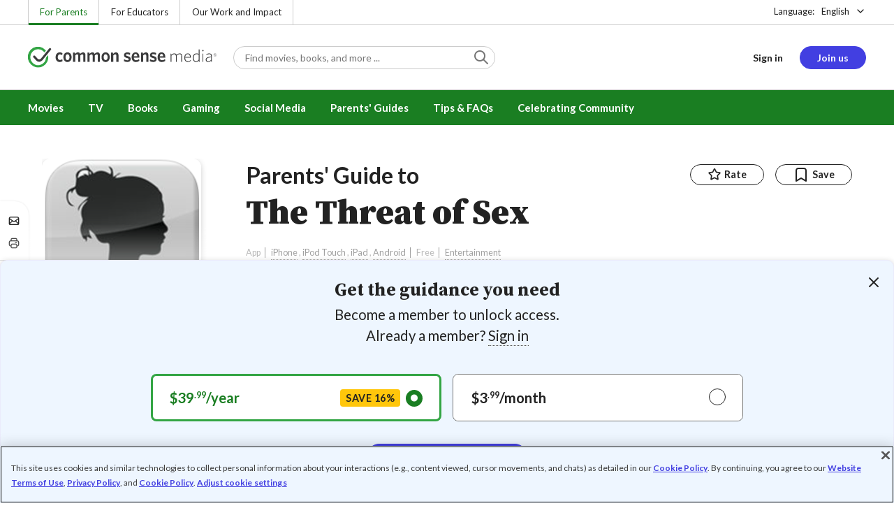

--- FILE ---
content_type: text/html; charset=UTF-8
request_url: https://www.commonsensemedia.org/app-reviews/the-threat-of-sex
body_size: 18781
content:
<!DOCTYPE html>
<html lang="en" dir="ltr" prefix="og: https://ogp.me/ns#">
  <head>
    <meta charset="utf-8" />
<meta name="description" content="Simple movie-promo app promotes the power of women. Read Common Sense Media&#039;s The Threat of Sex review, age rating, and parents guide." />
<meta name="robots" content="index, follow" />
<link rel="canonical" href="https://www.commonsensemedia.org/app-reviews/the-threat-of-sex" />
<link rel="image_src" href="https://www.commonsensemedia.org/sites/default/files/styles/social_share_image/public/screenshots/csm-app/image1.png" />
<link rel="icon" sizes="16x16" href="/themes/custom/common_sense/images/favicons/favicon-16x16.png" />
<link rel="icon" sizes="32x32" href="/themes/custom/common_sense/images/favicons/favicon-32x32.png" />
<link rel="icon" sizes="96x96" href="/themes/custom/common_sense/images/favicons/favicon-96x96.png" />
<link rel="icon" sizes="192x192" href="/themes/custom/common_sense/images/favicons/favicon-192x192.png" />
<link rel="apple-touch-icon" sizes="180x180" href="/themes/custom/common_sense/images/favicons/apple-touch-icon-180x180.png" />
<meta property="og:site_name" content="Common Sense Media" />
<meta property="og:url" content="https://www.commonsensemedia.org/app-reviews/the-threat-of-sex" />
<meta property="og:title" content="The Threat of Sex App Review" />
<meta property="og:description" content="Simple movie-promo app promotes the power of women. Read Common Sense Media&#039;s The Threat of Sex review, age rating, and parents guide." />
<meta property="og:image:url" content="https://www.commonsensemedia.org/sites/default/files/styles/social_share_image/public/screenshots/csm-app/image1.png" />
<meta property="og:image:type" content="image/png" />
<meta property="og:image:width" content="600" />
<meta property="og:image:height" content="315" />
<meta name="twitter:card" content="summary_large_image" />
<meta name="twitter:site" content="@CommonSense" />
<meta name="twitter:title" content="The Threat of Sex App Review" />
<meta name="twitter:description" content="Simple movie-promo app promotes the power of women. Read Common Sense Media&#039;s The Threat of Sex review, age rating, and parents guide." />
<meta name="twitter:site:id" content="29549839" />
<meta name="twitter:image" content="https://www.commonsensemedia.org/sites/default/files/styles/social_share_image/public/screenshots/csm-app/image1.png" />
<meta http-equiv="x-ua-compatible" content="IE=edge" />
<meta name="msapplication-tilecolor" content="#e3ffee" />
<meta name="msapplication-tileimage" content="sites/all/themes/common_sense/images/favicons/mstile-144x144.png" />
<meta name="Generator" content="Drupal 10 (https://www.drupal.org)" />
<meta name="MobileOptimized" content="width" />
<meta name="HandheldFriendly" content="true" />
<meta name="viewport" content="width=device-width, initial-scale=1.0" />
<link rel="preconnect" href="https://challenges.cloudflare.com" />
<link rel="alternate" type="application/rss+xml" href="/rss/reviews/movie/10/feed.xml" />
<link rel="alternate" type="application/rss+xml" href="/rss/reviews/book/all/feed.xml" />
<meta name="bingbot" content="noarchive, nocache" />
<meta http-equiv="x-dns-prefetch-control" content="on" />
<link rel="preconnect" href="//fonts.gstatic.com" crossorigin />
<link rel="preconnect" href="//cdn-ukwest.onetrust.com" crossorigin />
<link rel="preconnect" href="//d2hralswu9lj8u.cloudfront.net" crossorigin />
<link rel="preload" as="style" href="https://fonts.googleapis.com/css2?family=Lato:ital,wght@0,300;0,400;0,700;1,400&amp;family=Source+Serif+Pro:ital,wght@0,400;0,700;0,900;1,900&amp;display=swap" />
<script type="application/ld+json">{
    "@context": "https://schema.org",
    "@graph": [
        {
            "@type": "Review",
            "url": "https://www.commonsensemedia.org/app-reviews/the-threat-of-sex",
            "name": "The Threat of Sex",
            "description": "Though the platform is very simple and primarily a tool for promotion, it\u0027s a convenient way for teens to access information about inspiring women.",
            "itemReviewed": {
                "@type": "MobileApplication",
                "name": "The Threat of Sex",
                "applicationCategory": "Entertainment",
                "operatingSystem": [
                    "iPhone",
                    "iPod Touch",
                    "iPad",
                    "Android"
                ],
                "dateCreated": "2017-03-16",
                "publisher": {
                    "@type": "Organization",
                    "name": "One Bird Mocking"
                }
            },
            "author": {
                "@type": "Person",
                "name": "Ashley Kemper",
                "sameAs": "https://www.commonsensemedia.org/users/ashley-kemper"
            },
            "publisher": {
                "@type": "Organization",
                "name": "Common Sense Media",
                "sameAs": "https://www.commonsensemedia.org"
            },
            "datePublished": "2017-05-28",
            "isFamilyFriendly": "true",
            "typicalAgeRange": "13+",
            "inLanguage": "en_US",
            "reviewBody": "Though the platform is very simple and primarily a tool for promotion, it\u0027s a convenient way for teens to access information about inspiring women. The selection wheels make the process feel dynamic, and the ability to share quotations with friends might inspire teens to swap knowledge. Unfortunately, the combination of features is confusing: Since there\u0027s very little description of the movie and no explanation of how the quotations or overall spirit of feminism connect to the film, it feels disjointed. Those unfamiliar with the film might be confused about how all the features are connected. It would help if there were more cohesion between the elements, a bit more content, a way to create or contribute content, or some other ways to interact. As it stands, \u0022The Threat of Sex\u0022 is a resource for finding and sharing inspiring quotations, but it definitely has potential to be much more.",
            "reviewRating": {
                "@type": "Rating",
                "ratingValue": "3"
            }
        }
    ]
}</script>
<link rel="dns-prefetch" href="//fonts.googleapis.com" />
<link rel="dns-prefetch" href="//fonts.gstatic.com" />
<link rel="dns-prefetch" href="//www.google-analytics.com" />
<link rel="dns-prefetch" href="//www.googletagmanager.com" />
<link rel="dns-prefetch" href="//cdn-ukwest.onetrust.com" />
<link rel="dns-prefetch" href="//d2hralswu9lj8u.cloudfront.net" />
<link rel="dns-prefetch" href="//insitez.blob.core.windows.net" />
<link rel="preconnect" href="//fonts.googleapis.com" />
<link rel="preconnect" href="//www.google-analytics.com" />
<link rel="preconnect" href="//www.googletagmanager.com" />
<link rel="preconnect" href="//cdn-ukwest.onetrust.com" />
<link rel="preconnect" href="//d2hralswu9lj8u.cloudfront.net" />
<link rel="preconnect" href="//insitez.blob.core.windows.net" />
<link rel="icon" href="/themes/custom/common_sense/favicon.ico" type="image/vnd.microsoft.icon" />
<link rel="alternate" hreflang="en" href="https://www.commonsensemedia.org/app-reviews/the-threat-of-sex" />
<link rel="preload" as="style" href="/sites/default/files/css/css_0TeMXwO0w4MwJ6Ygl_JUnkX4sgFv-uSQtxjRKTU56Zc.css?delta=0&amp;language=en&amp;theme=common_sense_media_theme&amp;include=[base64]" />
<link rel="preload" as="style" href="/sites/default/files/css/css_RSMT-owkyVL5VhBmfoDlsCbAQE6_WkunPSmhZm5HXuA.css?delta=1&amp;language=en&amp;theme=common_sense_media_theme&amp;include=[base64]" />
<link rel="preload" as="style" href="/sites/default/files/css/css_upYFn7-lTOFCkS__TJARnVnzLfQZom9ETODny7WbP44.css?delta=3&amp;language=en&amp;theme=common_sense_media_theme&amp;include=[base64]" />
<link rel="preload" as="script" href="/sites/default/files/js/js_chMa8UTeOtUs03WDhAi0sLIn77qButNL0vcBO0r7MGU.js?scope=footer&amp;delta=0&amp;language=en&amp;theme=common_sense_media_theme&amp;include=[base64]" />

    <title>The Threat of Sex App Review | Common Sense Media</title>
    <link rel="stylesheet" media="all" href="/sites/default/files/css/css_0TeMXwO0w4MwJ6Ygl_JUnkX4sgFv-uSQtxjRKTU56Zc.css?delta=0&amp;language=en&amp;theme=common_sense_media_theme&amp;include=[base64]" />
<link rel="stylesheet" media="all" href="/sites/default/files/css/css_RSMT-owkyVL5VhBmfoDlsCbAQE6_WkunPSmhZm5HXuA.css?delta=1&amp;language=en&amp;theme=common_sense_media_theme&amp;include=[base64]" />
<link rel="stylesheet" media="all" href="https://fonts.googleapis.com/css2?family=Lato:ital,wght@0,300;0,400;0,700;1,400&amp;family=Source+Serif+Pro:ital,wght@0,400;0,700;0,900;1,900&amp;display=swap" />
<link rel="stylesheet" media="all" href="/sites/default/files/css/css_upYFn7-lTOFCkS__TJARnVnzLfQZom9ETODny7WbP44.css?delta=3&amp;language=en&amp;theme=common_sense_media_theme&amp;include=[base64]" />

    <script type="application/json" data-drupal-selector="drupal-settings-json">{"path":{"baseUrl":"\/","pathPrefix":"","currentPath":"node\/69928","currentPathIsAdmin":false,"isFront":false,"currentLanguage":"en"},"pluralDelimiter":"\u0003","suppressDeprecationErrors":true,"gtag":{"tagId":"","consentMode":false,"otherIds":[],"events":[],"additionalConfigInfo":[]},"gtm":{"tagId":null,"settings":{"data_layer":"dataLayer","include_classes":false,"allowlist_classes":"","blocklist_classes":"","include_environment":false,"environment_id":"","environment_token":""},"tagIds":["GTM-PBF6R22"]},"ajaxPageState":{"theme":"common_sense_media_theme","libraries":"[base64]"},"config":"{\u0022sitekey\u0022:\u0022MTPublic-zvDLJ75su\u0022,\u0022autoFormValidate\u0022:true,\u0022theme\u0022:\u0022basic\u0022,\u0022render\u0022:\u0022explicit\u0022,\u0022renderQueue\u0022:[],\u0022widgetSize\u0022:\u0022standard\u0022,\u0022enableOption\u0022:\u0022all\u0022,\u0022lang\u0022:\u0022en\u0022}","commonKit":{"socialShareIcons":{"selectors":{"social-share-icons":1}},"popover":{"selectors":{"popover-4d64da41-3ead-4f24-ac18-5071c8065a50":1,"popover-19c9a049-626b-46c8-b754-c1b95a424c26":1,"popover-84893b1d-33be-4ca7-ab14-ff8e0378eb32":1,"popover-1c61fcd5-4556-4733-a0b1-04d091ef8a86":1,"popover-6b55aecf-bb48-419f-8117-d14916aeed47":1}},"slider":{"selectors":{"slider-2c3077b5-1ddf-4fe4-99f3-40fb8ab15178":1,"review-view-gallery-slider":1,"review-view-content-grid-modal-slider":1}},"reveal":{"selectors":{"reveal-0ba07f70-309e-49b4-a74e-3d1dff1a4283":1,"reveal-b71e6710-40a2-4e11-956f-eb9087844526":1,"reveal-f7036060-c0bd-4fca-b281-90e3c654c357":1,"reveal-54bdf207-fe51-44ce-92ac-10b6811546dc":1}}},"csm":{"reviewSlider":{"selectors":{"review-slider-c68d585f-79ae-4184-a667-fd6ab7215c5e":1,"review-slider-efc0bcfa-96b9-4e29-a1f1-260dafd7d096":1,"review-slider-a19d85e0-a991-4d18-bded-692bb3c6c1c2":1}},"reviewRate":{"selectors":{"review-rate-69928-4":1,"review-rate-69928-3":1,"review-rate-69928-2":1,"review-rate-69928-1":1}},"userReviewsList":{"selectors":{"user-reviews-list-937311ed-039c-4045-a8d1-4e6e4121e9c2":1,"user-reviews-list-348aa9be-3058-42c4-998a-a39ecb20bbb2":1}},"reviewBuyLinks":{"selectors":{"review-buy-links-61f73f3e-f203-458c-88a0-0cd09d959180":1}},"amplitude_props":{"source_org":"Common Sense Media","source_system":"Drupal 10.5.6 \u003E PHP 8.3.30","source_system_deploy_id":"live_3254","source_system_id":"7773f0c3-f5cf-442f-a548-d6af11f9945d","csm_content_title":"The Threat of Sex","csm_content_type":"csm_review","csm_entity_group":"node","csm_entity_id":"69928","csm_entity_uuid":"3cc2d962-4005-4b91-af31-99e5fc293c37","page_lang":"en","csm_content_group":"Editorial Reviews","csm_review_type":"csm_app","csm_review_target_title":"The Threat of Sex","csm_review_target_nid":20637,"csm_review_target_uuid":"e18d6454-242c-4351-a061-0ecee5e5ca83","csm_review_rating_overall":3,"csm_review_rating_details_message":null,"csm_review_rating_details_role_model":null,"csm_review_rating_details_diversity":null,"csm_review_rating_details_violence":0,"csm_review_rating_details_sex":0,"csm_review_rating_details_language":2,"csm_review_rating_details_consumerism":4,"csm_review_rating_details_drugs":0,"csm_review_rating_age":13,"csm_review_publication_date":"2017-05-01","csm_review_selection":false,"csm_review_upcoming":false,"csm_review_has_video":false,"csm_title_genres":["Entertainment"],"csm_title_topics":["Activism"],"csm_title_character_strengths":[],"csm_title_tags":["Activism","Entertainment"],"csm_title_release_date":"2017","csm_title_industry_rating_mpaa":null,"csm_title_industry_rating_esrb":null,"csm_title_industry_rating_tv":null,"csm_title_platforms":["iPhone","iPod Touch","iPad","Android"],"csm_title_has_trailer":false,"csm_title_movie_in_theaters":null,"csm_title_movie_is_streaming":null,"csm_user_roles":["anonymous"],"csm_user_state":"anonymous","csm_user_member_type":"non-member"},"ga_dimension":{"csm_content_type":"csm_review","csm_review_type":"csm_app","csm_review_publication_date":"2017-05-01","csm_star_rating":"3","csm_age_rating":"13","csm_content_grid":"educat:2, playab:0, violen:0, sex:0, langua:2, consum:4, drugs:0","csm_stands_out_for":"","csm_genre_items":"Entertainment","csm_topic_items":"Activism","csm_strengths_items":"","csm_genres_topics_character_strengths":"Entertainment, Activism","csm_media_creation_date":"2017","csm_outside_rating":"","csm_creator":"","csm_platform":"iPhone, iPod Touch, iPad, Android, One Bird Mocking","csm_theater_and_DVD_status":"","csm_seal_honoree_status":"no","csm_video_included":"CSM-review:no","content_group":"Editorial Reviews","csm_user_type":["anonymous"]},"reviewAction":{"selectors":{"review-action-eae69875-b944-4fbd-84df-d6f2f79737eb":1}}},"cs":{"userLoginModal":{"selectors":{"user-login-modal-149cde1a-f705-4e24-b969-306e9820161e":1,"user-login-modal-28435337-46f3-4a4e-a55c-648ec2789b3a":1,"user-login-modal-b6504e0a-8f51-448a-ad44-ea0494d69660":1,"user-login-modal-f56100b2-20b4-4b8b-9eec-ff8d4f2c7eb3":1,"user-login-modal-ace62a82-18d8-43fe-9665-759a7931744f":1}}},"user":{"roles":["anonymous"],"uid":0,"permissionsHash":"801237e52c014394e8c69a0e75fda589b469d16b4d402682da18388285bb2cc8"}}</script>
<script src="/sites/default/files/js/js_8C_oaeIZYXWN1_5BZ40KqlXtQFU7mKY2e0J4V4lsuFY.js?scope=header&amp;delta=0&amp;language=en&amp;theme=common_sense_media_theme&amp;include=[base64]"></script>
<script src="/modules/contrib/google_tag/js/gtag.js?t9mu8f"></script>
<script src="/modules/contrib/google_tag/js/gtm.js?t9mu8f"></script>

  </head>
  <body class="path-node page-node-type-csm-review">
        <a href="#main-content" class="visually-hidden focusable">
      Skip to main content
    </a>
    <noscript><iframe src="https://www.googletagmanager.com/ns.html?id=GTM-PBF6R22"
                  height="0" width="0" style="display:none;visibility:hidden"></iframe></noscript>

      <div class="dialog-off-canvas-main-canvas" data-off-canvas-main-canvas>
    
<div class="header-wrapper">
    <div class="region region-strip row">
      <div class="col-12">
    <div class="row">
      <div id="block-headertopnav">
  
    
                  <div class="header-top-nav">
  <ul class="menu">
                <li><a href="/" class="active">For Parents</a></li>
                <li><a href="https://www.commonsense.org/education" class="">For Educators</a></li>
                <li><a href="https://www.commonsense.org" class="">Our Work and Impact</a></li>
      </ul>
</div>


  </div>
<div id="block-headerlanguageswitcher">
  
    
      
<div id="header-language-switcher" class="header-language-switcher">
  <span>Language:</span>
  <div class="dropdown">
                  <button data-placement="bottom-end" data-flip="disabled" type="button" data-toggle="dropdown" class="dropdown__toggle btn--reset">English</button>


  <div class="dropdown__menu" aria-labelledby="dropdownMenuButton">
                                                                <button class="active dropdown__item btn--reset" data-lang="en">English</button>
                                                                    <a class="coming-soon dropdown__item" data-lang="es" href="/es">Español (próximamente) - volver al inicio</a>
                      
  </div>
</div>

</div>


  </div>

    </div>
  </div>
  </div>


  <header role="banner">
          <div class="region region-header row">
      <button class="mobile-menu-button btn--reset icon-menu"></button>
  <div class="site-logo col col-lg-6">
    <a href="/" title="Click to go back to the homepage"></a>
  </div>
  <button class="mobile-search-button btn--reset icon-search"></button>
          <div id="block-headersearch">
  
    
      <div class="header-search-wrapper full-width">
  <div id="header-search" class="header-search">
    <div class="dropdown dropdown--block">
      <input class="dropdown__toggle form-control" data-toggle="dropdown" placeholder="Find movies, books, and more ..." aria-label="Find movies, books, and more ...">

      <i class="icon-search"></i>
      <div class="dropdown__menu">
        <div class="header-search-content"></div>
      </div>
    </div>
    <div class="header-search-mobile">
        <button class="btn-mobile-search btn btn--cta btn--block">Search</button>

      <h3>Or browse by category:</h3>
      <ul class="row">
        <li>
              <a class="btn btn--neutral" href="/movie-reviews">Movies</a>
</li>
        <li>
              <a class="btn btn--neutral" href="/tv-reviews">TV shows</a>
</li>
        <li>
              <a class="btn btn--neutral" href="/book-reviews">Books</a>
</li>
        <li>
              <a class="btn btn--neutral" href="/app-reviews">Apps</a>
</li>
        <li>
              <a class="btn btn--neutral" href="/game-reviews">Games</a>
</li>
        <li>
              <a class="btn btn--neutral" href="/articles">Parenting</a>
</li>
              </ul>
    </div>
  </div>
</div>


  </div>
<div id="block-headerusermenu">
  
    
      <div id="csm-header-user-menu" class="header-user-menu user-menu placeholder-loading">
  <ul class="menu menu-hierarchical">
    <li class="menu-item menu-item--depth-1 menu-item--login-placeholder">
      <a class="placeholder"></a>
    </li>
    <li class="menu-item menu-item--depth-1 menu-item--join-us-link menu-item--mobile-hamburger col-8">
      <span class="btn placeholder"></span>
    </li>
  </ul>
</div>

  </div>
<div id="block-headermobilemenu">
  
    
      
<div id="header-mobile-menu-wrapper" data-site-name=""></div>


  </div>

    
  </div>

  </header>

    <div class="region region-navigation row">
          <div id="block-headermainmenu">
  
    
      <div id="header-main-menu" class="header-main-menu">
                <ul class="menu menu-hierarchical">
    
          
            <li class="menu-item menu-item--depth-1 menu-item--expanded">
                                                                    <a id="" rel="" href="/movie-reviews">Movies</a>
        
                                <ul class="menu row">
    
          
                          <li class="menu-item menu-item--depth-2 menu-item--expanded menu-item--mobile-hidden menu-item--desktop-hidden col-12 col-lg-3 menu-item--">
                                                                    <a id="" rel="" href="/movie-reviews">Movie Reviews and Lists</a>
        
                                <ul class="menu">
    
          
                          <li class="menu-item menu-item--depth-3 menu-item--">
                                                                    <a id="" rel="" href="/movie-reviews" class="menu-link--browse-reviews">Movie Reviews</a>
        
              </li>
          
            <li class="menu-item menu-item--depth-3">
                                                                    <a id="" rel="" href="/movie-lists">Best Movie Lists</a>
        
              </li>
          
                          <li class="menu-item menu-item--depth-3 menu-item--">
                                                                    <a id="" rel="" href="/search/category/movie/tag/common-sense-selections-31822/sort/date-desc">Common Sense Selections for Movies</a>
        
              </li>
        </ul>
  
              </li>
          
                          <li class="menu-item menu-item--depth-2 menu-item--expanded menu-item--mobile-hidden menu-item--desktop-hidden col-12 col-lg-3 menu-item--">
                                                                    <a id="" rel="" href="/best-of-2021-form-submission">Marketing Campaign</a>
        
                                <ul class="menu">
    
          
                                        <li class="menu-item menu-item--depth-3 menu-item-- menu-item--content">
                  <span class="item-content">
            <a href="/lists/50-modern-movies-all-kids-should-watch-before-theyre-12" >
              <img srcset="/themes/custom/common_sense/components/commonkit/atoms/ck-image/images/ratio_16_9_small.png 350w,/themes/custom/common_sense/components/commonkit/atoms/ck-image/images/ratio_16_9_xsmall.png 240w" src="/themes/custom/common_sense/components/commonkit/atoms/ck-image/images/ratio_16_9_xsmall.png" data-src="/sites/default/files/styles/ratio_16_9_xsmall/public/menu-addons/mega-menu-image-50-modern-movies.jpg" data-srcset="/sites/default/files/styles/ratio_16_9_small/public/menu-addons/mega-menu-image-50-modern-movies.jpg 350w,/sites/default/files/styles/ratio_16_9_xsmall/public/menu-addons/mega-menu-image-50-modern-movies.jpg 240w" sizes="240px" class="image-lazy">

            </a>
            <h3><a href="/lists/50-modern-movies-all-kids-should-watch-before-theyre-12" class="link link--title" >
              50 Modern Movies All Kids Should Watch Before They&#039;re 12
            </a></h3>
          </span>
        
              </li>
        </ul>
  
              </li>
          
            <li class="menu-item menu-item--depth-2 menu-item--expanded menu-item--mobile-hidden menu-item--desktop-hidden col-12 col-lg-3">
                                                                    <a id="" rel="" href="/seal">The Common Sense Seal</a>
        
                                <ul class="menu">
    
          
                                        <li class="menu-item menu-item--depth-3 menu-item-- menu-item--content">
                  <span class="item-content">
            <a href="/search/category/movie/tag/common-sense-selections-31822/sort/date-desc" >
              <img srcset="/themes/custom/common_sense/components/commonkit/atoms/ck-image/images/ratio_16_9_small.png 350w,/themes/custom/common_sense/components/commonkit/atoms/ck-image/images/ratio_16_9_xsmall.png 240w" src="/themes/custom/common_sense/components/commonkit/atoms/ck-image/images/ratio_16_9_xsmall.png" data-src="/sites/default/files/styles/ratio_16_9_xsmall/public/menu-addons/selection-seal-350.png" data-srcset="/sites/default/files/styles/ratio_16_9_small/public/menu-addons/selection-seal-350.png 350w,/sites/default/files/styles/ratio_16_9_xsmall/public/menu-addons/selection-seal-350.png 240w" sizes="240px" class="image-lazy">

            </a>
            <h3><a href="/search/category/movie/tag/common-sense-selections-31822/sort/date-desc" class="link link--title" >
              Common Sense Selections for Movies
            </a></h3>
          </span>
        
              </li>
        </ul>
  
              </li>
        </ul>
  
              </li>
          
                          <li class="menu-item menu-item--depth-1 menu-item--expanded menu-item--">
                                                                    <a id="" rel="" href="/tv-reviews">TV</a>
        
                                <ul class="menu row">
    
          
                          <li class="menu-item menu-item--depth-2 menu-item--expanded menu-item--mobile-hidden menu-item--desktop-hidden col-12 col-lg-3 menu-item--">
                                                                    <a id="" rel="" href="/tv-reviews">TV Reviews and Lists</a>
        
                                <ul class="menu">
    
          
                          <li class="menu-item menu-item--depth-3 menu-item--">
                                                                    <a id="" rel="" href="/tv-reviews" class="menu-link--browse-reviews">TV Reviews</a>
        
              </li>
          
            <li class="menu-item menu-item--depth-3">
                                                                    <a id="" rel="" href="/tv-lists">Best TV Lists</a>
        
              </li>
          
                          <li class="menu-item menu-item--depth-3 menu-item--">
                                                                    <a id="" rel="" href="/search/category/tv/tag/common-sense-selections-31822/sort/date-desc">Common Sense Selections for TV</a>
        
              </li>
          
                          <li class="menu-item menu-item--depth-3 menu-item--">
                                                                    <a id="" rel="" href="/video/tv-reviews">Video Reviews of TV Shows</a>
        
              </li>
        </ul>
  
              </li>
          
                          <li class="menu-item menu-item--depth-2 menu-item--expanded menu-item--mobile-hidden menu-item--desktop-hidden col-12 col-lg-3 menu-item--">
                                                                    <a id="" rel="" href="/best-of-lists">Marketing Campaign</a>
        
                                <ul class="menu">
    
          
                                        <li class="menu-item menu-item--depth-3 menu-item-- menu-item--content">
                  <span class="item-content">
            <a href="/best-of-lists/best-kids-tv-shows-on-disney-plus" >
              <img srcset="/themes/custom/common_sense/components/commonkit/atoms/ck-image/images/ratio_16_9_small.png 350w,/themes/custom/common_sense/components/commonkit/atoms/ck-image/images/ratio_16_9_xsmall.png 240w" src="/themes/custom/common_sense/components/commonkit/atoms/ck-image/images/ratio_16_9_xsmall.png" data-src="/sites/default/files/styles/ratio_16_9_xsmall/public/menu-addons/mega-menu_best-kids-tv-shows-on-disney.jpg" data-srcset="/sites/default/files/styles/ratio_16_9_small/public/menu-addons/mega-menu_best-kids-tv-shows-on-disney.jpg 350w,/sites/default/files/styles/ratio_16_9_xsmall/public/menu-addons/mega-menu_best-kids-tv-shows-on-disney.jpg 240w" sizes="240px" class="image-lazy">

            </a>
            <h3><a href="/best-of-lists/best-kids-tv-shows-on-disney-plus" class="link link--title" >
              Best Kids&#039; Shows on Disney+
            </a></h3>
          </span>
        
              </li>
        </ul>
  
              </li>
          
                          <li class="menu-item menu-item--depth-2 menu-item--expanded menu-item--mobile-hidden menu-item--desktop-hidden col-12 col-lg-3 menu-item--">
                                                                    <a id="" rel="" href="/best-of-lists">Marketing Campaign</a>
        
                                <ul class="menu">
    
          
                                        <li class="menu-item menu-item--depth-3 menu-item-- menu-item--content">
                  <span class="item-content">
            <a href="/best-of-lists/best-kids-tv-shows-on-netflix" >
              <img srcset="/themes/custom/common_sense/components/commonkit/atoms/ck-image/images/ratio_16_9_small.png 350w,/themes/custom/common_sense/components/commonkit/atoms/ck-image/images/ratio_16_9_xsmall.png 240w" src="/themes/custom/common_sense/components/commonkit/atoms/ck-image/images/ratio_16_9_xsmall.png" data-src="/sites/default/files/styles/ratio_16_9_xsmall/public/menu-addons/mega-menu_best-kids-tv-shows-on-netflix.jpg" data-srcset="/sites/default/files/styles/ratio_16_9_small/public/menu-addons/mega-menu_best-kids-tv-shows-on-netflix.jpg 350w,/sites/default/files/styles/ratio_16_9_xsmall/public/menu-addons/mega-menu_best-kids-tv-shows-on-netflix.jpg 240w" sizes="240px" class="image-lazy">

            </a>
            <h3><a href="/best-of-lists/best-kids-tv-shows-on-netflix" class="link link--title" >
              Best Kids&#039; TV Shows on Netflix
            </a></h3>
          </span>
        
              </li>
        </ul>
  
              </li>
        </ul>
  
              </li>
          
            <li class="menu-item menu-item--depth-1 menu-item--expanded">
                                                                    <a id="" rel="" href="/book-reviews">Books</a>
        
                                <ul class="menu row">
    
          
            <li class="menu-item menu-item--depth-2 menu-item--expanded menu-item--mobile-hidden menu-item--desktop-hidden col-12 col-lg-3">
                                                                    <a id="" rel="" href="/book-reviews">Book Reviews and Lists</a>
        
                                <ul class="menu">
    
          
                          <li class="menu-item menu-item--depth-3 menu-item--">
                                                                    <a id="" rel="" href="/book-reviews" class="menu-link--browse-reviews">Book Reviews</a>
        
              </li>
          
            <li class="menu-item menu-item--depth-3">
                                                                    <a id="" rel="" href="/book-lists">Best Book Lists</a>
        
              </li>
          
                          <li class="menu-item menu-item--depth-3 menu-item--">
                                                                    <a id="" rel="" href="/search/category/book/tag/common-sense-selections-31822/sort/date-desc">Common Sense Selections for Books</a>
        
              </li>
        </ul>
  
              </li>
          
            <li class="menu-item menu-item--depth-2 menu-item--expanded menu-item--mobile-hidden menu-item--desktop-hidden col-12 col-lg-3">
                                                                    <a id="" rel="" href="/articles/how-to-raise-a-reader">Article About Books</a>
        
                                <ul class="menu">
    
          
                                        <li class="menu-item menu-item--depth-3 menu-item-- menu-item--content">
                  <span class="item-content">
            <a href="/articles/how-to-raise-a-reader" >
              <img srcset="/themes/custom/common_sense/components/commonkit/atoms/ck-image/images/ratio_16_9_small.png 350w,/themes/custom/common_sense/components/commonkit/atoms/ck-image/images/ratio_16_9_xsmall.png 240w" src="/themes/custom/common_sense/components/commonkit/atoms/ck-image/images/ratio_16_9_xsmall.png" data-src="/sites/default/files/styles/ratio_16_9_xsmall/public/menu-addons/2022-how-to-raise-a-reader_mega-menu.jpg" data-srcset="/sites/default/files/styles/ratio_16_9_small/public/menu-addons/2022-how-to-raise-a-reader_mega-menu.jpg 350w,/sites/default/files/styles/ratio_16_9_xsmall/public/menu-addons/2022-how-to-raise-a-reader_mega-menu.jpg 240w" sizes="240px" class="image-lazy">

            </a>
            <h3><a href="/articles/how-to-raise-a-reader" class="link link--title" >
              8 Tips for Getting Kids Hooked on Books
            </a></h3>
          </span>
        
              </li>
        </ul>
  
              </li>
          
                          <li class="menu-item menu-item--depth-2 menu-item--expanded menu-item--mobile-hidden menu-item--desktop-hidden col-12 col-lg-3 menu-item--">
                                                                    <a id="" rel="" href="/lists/growing-up-queer-thoughtful-books-about-lgbtq-youth">Marketing Campaign for Books</a>
        
                                <ul class="menu">
    
          
                                        <li class="menu-item menu-item--depth-3 menu-item-- menu-item--content">
                  <span class="item-content">
            <a href="/lists/50-books-all-kids-should-read-before-theyre-12" >
              <img srcset="/themes/custom/common_sense/components/commonkit/atoms/ck-image/images/ratio_16_9_small.png 350w,/themes/custom/common_sense/components/commonkit/atoms/ck-image/images/ratio_16_9_xsmall.png 240w" src="/themes/custom/common_sense/components/commonkit/atoms/ck-image/images/ratio_16_9_xsmall.png" data-src="/sites/default/files/styles/ratio_16_9_xsmall/public/menu-addons/mega-menu_50-books-all-kids-should-read-before-theyre-12.jpg" data-srcset="/sites/default/files/styles/ratio_16_9_small/public/menu-addons/mega-menu_50-books-all-kids-should-read-before-theyre-12.jpg 350w,/sites/default/files/styles/ratio_16_9_xsmall/public/menu-addons/mega-menu_50-books-all-kids-should-read-before-theyre-12.jpg 240w" sizes="240px" class="image-lazy">

            </a>
            <h3><a href="/lists/50-books-all-kids-should-read-before-theyre-12" class="link link--title" >
              50 Books All Kids Should Read Before They&#039;re 12
            </a></h3>
          </span>
        
              </li>
        </ul>
  
              </li>
        </ul>
  
              </li>
          
                          <li class="menu-item menu-item--depth-1 menu-item--expanded menu-item--">
                                                                    <a id="" rel="" href="/parents-ultimate-guides/gaming">Gaming</a>
        
                                <ul class="menu row">
    
          
                          <li class="menu-item menu-item--depth-2 menu-item--expanded menu-item--mobile-hidden menu-item--desktop-hidden col-12 col-lg-3 menu-item--">
                                                                    <a id="" rel="" href="/app-reviews">App Reviews and Lists</a>
        
                                <ul class="menu">
    
          
                          <li class="menu-item menu-item--depth-3 menu-item--">
                                                                    <a id="" rel="" href="/articles/parents-ultimate-guide-to-fortnite">Fortnite</a>
        
              </li>
          
                          <li class="menu-item menu-item--depth-3 menu-item--">
                                                                    <a id="" rel="" href="/articles/parents-ultimate-guide-to-minecraft">Minecraft</a>
        
              </li>
          
                          <li class="menu-item menu-item--depth-3 menu-item--">
                                                                    <a id="" rel="" href="/articles/parents-ultimate-guide-to-roblox-2024">Roblox</a>
        
              </li>
          
                          <li class="menu-item menu-item--depth-3 menu-item--">
                                                                    <a id="" rel="" href="/game-reviews" class="menu-link--browse-reviews">All Game Reviews</a>
        
              </li>
        </ul>
  
              </li>
        </ul>
  
              </li>
          
                          <li class="menu-item menu-item--depth-1 menu-item--expanded menu-item--">
                                                                    <a id="" rel="" href="/parents-ultimate-guides/social-media">Social Media</a>
        
                                <ul class="menu row">
    
          
                          <li class="menu-item menu-item--depth-2 menu-item--expanded menu-item--mobile-hidden menu-item--desktop-hidden col-12 col-lg-3 menu-item--">
                                                                    <a id="" rel="" href="/podcast-reviews">Podcast Reviews and Lists</a>
        
                                <ul class="menu">
    
          
                          <li class="menu-item menu-item--depth-3 menu-item--">
                                                                    <a id="" rel="" href="/articles/parents-ultimate-guide-to-social-media">Social Media</a>
        
              </li>
          
                          <li class="menu-item menu-item--depth-3 menu-item--">
                                                                    <a id="" rel="" href="/articles/parents-ultimate-guide-to-snapchat">Snapchat</a>
        
              </li>
          
                          <li class="menu-item menu-item--depth-3 menu-item--">
                                                                    <a id="" rel="" href="/articles/parents-ultimate-guide-to-instagram">Instagram</a>
        
              </li>
          
                          <li class="menu-item menu-item--depth-3 menu-item--">
                                                                    <a id="" rel="" href="/articles/parents-ultimate-guide-to-tiktok">TikTok</a>
        
              </li>
        </ul>
  
              </li>
        </ul>
  
              </li>
          
                          <li class="menu-item menu-item--depth-1 menu-item--expanded menu-item--">
                                                                    <a id="" rel="" href="/parents-ultimate-guides">Parents&#039; Guides</a>
        
                                <ul class="menu row">
    
          
                          <li class="menu-item menu-item--depth-2 menu-item--expanded col-12 col-lg-3 menu-item--">
                                                                    <a id="" rel="" href="/articles">By Age &amp; Stage</a>
        
                                <ul class="menu">
    
          
                          <li class="menu-item menu-item--depth-3 menu-item--">
                                                                    <a id="" rel="" href="/articles/parents-ultimate-guide-to-your-2-to-4-year-olds-digital-world">Preschoolers (2-4)</a>
        
              </li>
          
                          <li class="menu-item menu-item--depth-3 menu-item--">
                                                                    <a id="" rel="" href="/articles/parents-ultimate-guide-to-your-5-to-7-year-olds-digital-world">Little Kids (5-7)</a>
        
              </li>
          
                          <li class="menu-item menu-item--depth-3 menu-item--">
                                                                    <a id="" rel="" href="/articles/parents-ultimate-guide-to-your-7-to-9-year-olds-digital-world">Big Kids (7-9)</a>
        
              </li>
          
                          <li class="menu-item menu-item--depth-3 menu-item--">
                                                                    <a id="" rel="" href="/articles/parents-ultimate-guide-to-your-10-to-12-year-olds-digital-world">Tweens (10-12)</a>
        
              </li>
          
                          <li class="menu-item menu-item--depth-3 menu-item--">
                                                                    <a id="" rel="" href="/articles/parents-ultimate-guide-to-your-13-to-15-year-olds-digital-world">Teens (13-15)</a>
        
              </li>
        </ul>
  
              </li>
          
                          <li class="menu-item menu-item--depth-2 menu-item--expanded col-12 col-lg-3 menu-item--">
                                                                    <a id="" rel="" href="/articles">By Topic</a>
        
                                <ul class="menu">
    
          
                          <li class="menu-item menu-item--depth-3 menu-item--">
                                                                    <a id="" rel="" href="/articles/parents-ultimate-guide-to-managing-digital-parenting-anxiety">Digital Parenting Anxiety</a>
        
              </li>
          
                          <li class="menu-item menu-item--depth-3 menu-item--">
                                                                    <a id="" rel="" href="/articles/parents-ultimate-guide-to-first-phones-2024">First Phones</a>
        
              </li>
          
                          <li class="menu-item menu-item--depth-3 menu-item--">
                                                                    <a id="" rel="" href="/articles/parents-ultimate-guide-to-social-media-2024">Social Media</a>
        
              </li>
          
                          <li class="menu-item menu-item--depth-3 menu-item--">
                                                                    <a id="" rel="" href="/articles/parents-ultimate-guide-to-parental-controls">Parental Controls</a>
        
              </li>
          
                          <li class="menu-item menu-item--depth-3 menu-item--">
                                                                    <a id="" rel="" href="/articles/parents-ultimate-guide-to-ai-companions-and-relationships">AI Companions</a>
        
              </li>
          
                          <li class="menu-item menu-item--depth-3 menu-item--">
                                                                    <a id="" rel="" href="/articles/parents-ultimate-guide-to-generative-ai">Generative AI</a>
        
              </li>
        </ul>
  
              </li>
          
                          <li class="menu-item menu-item--depth-2 menu-item--expanded menu-item--mobile-hidden col-12 col-lg-3 menu-item--">
                                                                    <a id="" rel="" href="/articles">What&#039;s New</a>
        
                                <ul class="menu">
    
          
                                        <li class="menu-item menu-item--depth-3 menu-item-- menu-item--content">
                  <span class="item-content">
            <a href="/articles/parents-ultimate-guide-how-to-set-parent-controls-on-roblox" >
              <img srcset="/themes/custom/common_sense/components/commonkit/atoms/ck-image/images/ratio_16_9_small.png 350w,/themes/custom/common_sense/components/commonkit/atoms/ck-image/images/ratio_16_9_xsmall.png 240w" src="/themes/custom/common_sense/components/commonkit/atoms/ck-image/images/ratio_16_9_xsmall.png" data-src="/sites/default/files/styles/ratio_16_9_xsmall/public/blog/screenshot-2024-12-03-at-3.20.16-pm.png" data-srcset="/sites/default/files/styles/ratio_16_9_small/public/blog/screenshot-2024-12-03-at-3.20.16-pm.png 350w,/sites/default/files/styles/ratio_16_9_xsmall/public/blog/screenshot-2024-12-03-at-3.20.16-pm.png 240w" sizes="240px" class="image-lazy">

            </a>
            <h3><a href="/articles/parents-ultimate-guide-how-to-set-parent-controls-on-roblox" class="link link--title" >
              Parents&#039; Ultimate Guide: How to Set Parent Controls on Roblox
            </a></h3>
          </span>
        
              </li>
          
                          <li class="menu-item menu-item--depth-3 menu-item--">
                                                                    <a id="" rel="" href="/parents-ultimate-guides">All Parents&#039; Ultimate Guides</a>
        
              </li>
        </ul>
  
              </li>
        </ul>
  
              </li>
          
                          <li class="menu-item menu-item--depth-1 menu-item--expanded menu-item--">
                                                                    <a id="" rel="" href="/articles">Tips &amp; FAQs</a>
        
                                <ul class="menu row">
    
          
                          <li class="menu-item menu-item--depth-2 menu-item--expanded menu-item--mobile-hidden menu-item--desktop-hidden col-12 col-lg-3 menu-item--">
                                                                    <a id="" rel="" href="/articles">Column 1</a>
        
                                <ul class="menu">
    
          
                          <li class="menu-item menu-item--depth-3 menu-item--">
                                                                    <a id="" rel="" href="/family-tech-planners">Family Tech Planners</a>
        
              </li>
          
                          <li class="menu-item menu-item--depth-3 menu-item--">
                                                                    <a id="" rel="" href="/digital-skills">Digital Skills</a>
        
              </li>
          
                          <li class="menu-item menu-item--depth-3 menu-item--">
                                                                    <a id="" rel="" href="/articles">All Articles</a>
        
              </li>
        </ul>
  
              </li>
          
                          <li class="menu-item menu-item--depth-2 menu-item--expanded menu-item--mobile-hidden menu-item--desktop-hidden col-12 col-lg-3 menu-item--">
                                                                    <a id="" rel="" href="/carpool-conversations">Column 2</a>
        
                                <ul class="menu">
    
          
                                        <li class="menu-item menu-item--depth-3 menu-item-- menu-item--content">
                  <span class="item-content">
            <a href="/carpool-conversations" >
              <img srcset="/themes/custom/common_sense/components/commonkit/atoms/ck-image/images/ratio_16_9_small.png 350w,/themes/custom/common_sense/components/commonkit/atoms/ck-image/images/ratio_16_9_xsmall.png 240w" src="/themes/custom/common_sense/components/commonkit/atoms/ck-image/images/ratio_16_9_xsmall.png" data-src="/sites/default/files/styles/ratio_16_9_xsmall/public/menu-addons/carpool-coversations_thumbnail-final_1000x563.png" data-srcset="/sites/default/files/styles/ratio_16_9_small/public/menu-addons/carpool-coversations_thumbnail-final_1000x563.png 350w,/sites/default/files/styles/ratio_16_9_xsmall/public/menu-addons/carpool-coversations_thumbnail-final_1000x563.png 240w" sizes="240px" class="image-lazy">

            </a>
            <h3><a href="/carpool-conversations" class="link link--title" >
              Carpool Conversations
            </a></h3>
          </span>
        
              </li>
        </ul>
  
              </li>
          
                          <li class="menu-item menu-item--depth-2 menu-item--expanded menu-item--mobile-hidden menu-item--desktop-hidden col-12 col-lg-3 menu-item--">
                                                                    <a id="" rel="" href="/two-truths-and-ai">Column 3</a>
        
                                <ul class="menu">
    
          
                                        <li class="menu-item menu-item--depth-3 menu-item-- menu-item--content">
                  <span class="item-content">
            <a href="/two-truths-and-ai" >
              <img srcset="/themes/custom/common_sense/components/commonkit/atoms/ck-image/images/ratio_16_9_small.png 350w,/themes/custom/common_sense/components/commonkit/atoms/ck-image/images/ratio_16_9_xsmall.png 240w" src="/themes/custom/common_sense/components/commonkit/atoms/ck-image/images/ratio_16_9_xsmall.png" data-src="/sites/default/files/styles/ratio_16_9_xsmall/public/menu-addons/2-truths-and-ai-answer-key_social-share.jpg" data-srcset="/sites/default/files/styles/ratio_16_9_small/public/menu-addons/2-truths-and-ai-answer-key_social-share.jpg 350w,/sites/default/files/styles/ratio_16_9_xsmall/public/menu-addons/2-truths-and-ai-answer-key_social-share.jpg 240w" sizes="240px" class="image-lazy">

            </a>
            <h3><a href="/two-truths-and-ai" class="link link--title" >
              Two Truths &amp; AI
            </a></h3>
          </span>
        
              </li>
        </ul>
  
              </li>
        </ul>
  
              </li>
          
                          <li class="menu-item menu-item--depth-1 menu-item--expanded menu-item--">
                                                                    <a id="" rel="" href="/celebrating-community">Celebrating Community</a>
        
                                <ul class="menu row">
    
          
                          <li class="menu-item menu-item--depth-2 menu-item--expanded menu-item--mobile-hidden menu-item--desktop-hidden col-12 col-lg-3 menu-item--">
                                                                    <a id="" rel="" href="/celebrate-latino-culture">Menu for Latino Content</a>
        
                                <ul class="menu">
    
          
                          <li class="menu-item menu-item--depth-3 menu-item--">
                                                                    <a id="" rel="" href="/celebrate-latino-culture">Latino Culture</a>
        
              </li>
          
                          <li class="menu-item menu-item--depth-3 menu-item--">
                                                                    <a id="" rel="" href="/celebrate-black-voices">Black Voices</a>
        
              </li>
          
                          <li class="menu-item menu-item--depth-3 menu-item--">
                                                                    <a id="" rel="" href="/celebrate-asian-stories">Asian Stories</a>
        
              </li>
          
                          <li class="menu-item menu-item--depth-3 menu-item--">
                                                                    <a id="" rel="" href="/celebrate-native-narratives">Native Narratives</a>
        
              </li>
          
                          <li class="menu-item menu-item--depth-3 menu-item--">
                                                                    <a id="" rel="" href="/celebrate-lgbtq-pride">LGBTQ+ Pride</a>
        
              </li>
          
                          <li class="menu-item menu-item--depth-3 menu-item--">
                                                                    <a id="" rel="" href="/exploring-the-jewish-experience">Jewish Experiences</a>
        
              </li>
          
                          <li class="menu-item menu-item--depth-3 menu-item--">
                                                                    <a id="" rel="" href="/best-for-diversity-for-kids">Best of Diverse Representation List</a>
        
              </li>
        </ul>
  
              </li>
          
                          <li class="menu-item menu-item--depth-2 menu-item--expanded menu-item--mobile-hidden menu-item--desktop-hidden col-12 col-lg-3 menu-item--">
                                                                    <a id="" rel="" href="/lists/powerful-stories-about-martin-luther-king-jr">FACE English Column 2</a>
        
                                <ul class="menu">
    
          
                                        <li class="menu-item menu-item--depth-3 menu-item-- menu-item--content">
                  <span class="item-content">
            <a href="/lists/multicultural-books" >
              <img srcset="/themes/custom/common_sense/components/commonkit/atoms/ck-image/images/ratio_16_9_small.png 350w,/themes/custom/common_sense/components/commonkit/atoms/ck-image/images/ratio_16_9_xsmall.png 240w" src="/themes/custom/common_sense/components/commonkit/atoms/ck-image/images/ratio_16_9_xsmall.png" data-src="/sites/default/files/styles/ratio_16_9_xsmall/public/menu-addons/mega-menu_multicultural-books.jpg" data-srcset="/sites/default/files/styles/ratio_16_9_small/public/menu-addons/mega-menu_multicultural-books.jpg 350w,/sites/default/files/styles/ratio_16_9_xsmall/public/menu-addons/mega-menu_multicultural-books.jpg 240w" sizes="240px" class="image-lazy">

            </a>
            <h3><a href="/lists/multicultural-books" class="link link--title" >
              Multicultural Books
            </a></h3>
          </span>
        
              </li>
        </ul>
  
              </li>
          
                          <li class="menu-item menu-item--depth-2 menu-item--expanded menu-item--mobile-hidden menu-item--desktop-hidden col-12 col-lg-3 menu-item--">
                                                                    <a id="" rel="" href="/articles/festive-lunar-new-year-activities-for-kids-and-teens">FACE English Column 3</a>
        
                                <ul class="menu">
    
          
                                        <li class="menu-item menu-item--depth-3 menu-item-- menu-item--content">
                  <span class="item-content">
            <a href="/articles/youtube-kids-channels-with-diverse-representations" >
              <img srcset="/themes/custom/common_sense/components/commonkit/atoms/ck-image/images/ratio_16_9_small.png 350w,/themes/custom/common_sense/components/commonkit/atoms/ck-image/images/ratio_16_9_xsmall.png 240w" src="/themes/custom/common_sense/components/commonkit/atoms/ck-image/images/ratio_16_9_xsmall.png" data-src="/sites/default/files/styles/ratio_16_9_xsmall/public/menu-addons/mega-menu_youtube-kids-channels-with-diverse-representations.jpg" data-srcset="/sites/default/files/styles/ratio_16_9_small/public/menu-addons/mega-menu_youtube-kids-channels-with-diverse-representations.jpg 350w,/sites/default/files/styles/ratio_16_9_xsmall/public/menu-addons/mega-menu_youtube-kids-channels-with-diverse-representations.jpg 240w" sizes="240px" class="image-lazy">

            </a>
            <h3><a href="/articles/youtube-kids-channels-with-diverse-representations" class="link link--title" >
              YouTube Channels with Diverse Representations
            </a></h3>
          </span>
        
              </li>
        </ul>
  
              </li>
          
                          <li class="menu-item menu-item--depth-2 menu-item--expanded menu-item--mobile-hidden menu-item--desktop-hidden col-12 col-lg-3 menu-item--">
                                                                    <a id="" rel="" href="https://www.youtube.com/playlist?list=PLxc-QYpD02ma4DSSodguGUVMLcwCj9BtO">FACE English Column 4</a>
        
                                <ul class="menu">
    
          
                                        <li class="menu-item menu-item--depth-3 menu-item-- menu-item--content">
                  <span class="item-content">
            <a href="/lists/podcasts-with-diverse-characters-and-stories" >
              <img srcset="/themes/custom/common_sense/components/commonkit/atoms/ck-image/images/ratio_16_9_small.png 350w,/themes/custom/common_sense/components/commonkit/atoms/ck-image/images/ratio_16_9_xsmall.png 240w" src="/themes/custom/common_sense/components/commonkit/atoms/ck-image/images/ratio_16_9_xsmall.png" data-src="/sites/default/files/styles/ratio_16_9_xsmall/public/menu-addons/mega-menu_podcasts-with-diverse-characters-and-stories.jpg" data-srcset="/sites/default/files/styles/ratio_16_9_small/public/menu-addons/mega-menu_podcasts-with-diverse-characters-and-stories.jpg 350w,/sites/default/files/styles/ratio_16_9_xsmall/public/menu-addons/mega-menu_podcasts-with-diverse-characters-and-stories.jpg 240w" sizes="240px" class="image-lazy">

            </a>
            <h3><a href="/lists/podcasts-with-diverse-characters-and-stories" class="link link--title" >
              Podcasts with Diverse Characters and Stories
            </a></h3>
          </span>
        
              </li>
        </ul>
  
              </li>
        </ul>
  
              </li>
          
            <li class="menu-item menu-item--depth-1 menu-item--desktop-hidden">
                                                                    <a id="" rel="" href="/donate">Donate</a>
        
              </li>
        </ul>
  


</div>



  </div>

      </div>

</div>

<div class="page-wrapper">
  <div id="nav-overlay"></div>

  <div id="content" role="main">
    

    <a id="main-content"></a>

      <div class="region region-content">
    <div data-drupal-messages-fallback class="hidden"></div><div>
  
    
      <div class="review-view">
  <div class="row">
    <div class="col-12 col-lg-9 page-left-column">
      <div class="review-view-top review-teaser-parent row">
  <div class="col">
    <h3 id="review-view-top-intro" class="title-intro col-12"><strong>      Parents' Guide to  </strong></h3>
    <h1 class="heading--sourceserifpro col-12">The Threat of Sex</h1>
    <div class="review-product-summary">
      <span>
                                                                            App
          
              
          </span>      <span>
                                                                            <a class="link" href="/search/category/app/device/iphone-1323">iPhone</a>

          , 
                                        <a class="link" href="/search/category/app/device/ipod-touch-1321">iPod Touch</a>

          , 
                                        <a class="link" href="/search/category/app/device/ipad-1319">iPad</a>

          , 
                                        <a class="link" href="/search/category/app/device/android-1315">Android</a>

          
              
          </span>      <span>
                                                                            Free
          
              
          </span>      <span>
                                                                            <a class="link" href="/search/category/app/genre/entertainment-267">Entertainment</a>

          
              
          </span>  </div>

    <div class="review-view-top-actions row">
      <span class="user-login-modal-review-rate user-login-modal" id="user-login-modal-ace62a82-18d8-43fe-9665-759a7931744f">  <a class="btn--neutral btn--sm review-rate btn btn--block" data-id="69928" data-delta="1" data-text="Rate" rel="nofollow" id="review-rate-69928-1">&nbsp;</a>
</span>




            <span id="user-login-modal-f56100b2-20b4-4b8b-9eec-ff8d4f2c7eb3" class="user-login-modal">        <button id="review-action-eae69875-b944-4fbd-84df-d6f2f79737eb" class="review-action review-favorite btn btn--neutral" data-id="69928" data-delta="1" data-action="favorite"><span></span></button>


      </span>


    </div>
  </div>
    <div class="review-image review-image--portrait">
  <img alt="The Threat of Sex Poster Image" srcset="/themes/custom/common_sense/components/commonkit/atoms/ck-image/images/ratio_x_y_xlarge.png 338w,/themes/custom/common_sense/components/commonkit/atoms/ck-image/images/ratio_x_y_large.png 228w,/themes/custom/common_sense/components/commonkit/atoms/ck-image/images/ratio_x_y_medium.png 170w,/themes/custom/common_sense/components/commonkit/atoms/ck-image/images/ratio_x_y_small.png 100w" src="/themes/custom/common_sense/components/commonkit/atoms/ck-image/images/ratio_x_y_small.png" data-src="/sites/default/files/styles/ratio_x_y_small/public/product-images/csm-app/threatofsex-product-image.png" data-srcset="/sites/default/files/styles/ratio_x_y_xlarge/public/product-images/csm-app/threatofsex-product-image.png 338w,/sites/default/files/styles/ratio_x_y_large/public/product-images/csm-app/threatofsex-product-image.png 228w,/sites/default/files/styles/ratio_x_y_medium/public/product-images/csm-app/threatofsex-product-image.png 170w,/sites/default/files/styles/ratio_x_y_small/public/product-images/csm-app/threatofsex-product-image.png 100w" sizes="(min-width: 970px) 228px,(min-width: 768px) 170px,100px" class="image-lazy">

      <a href="/app-reviews/the-threat-of-sex"></a>
  </div>

</div>

                  <div id="user-plus-gate" class="user-plus-gate review-page" data-id="69928" data-type="csm_review" data-soft="1"></div>

            <div id="review-view-tab" class="review-view-tab" data-id="69928">
  <div id="tab-3d23e23d-a369-42b3-967e-9c8c669b9d81" class="tab">
  <ul class="tab__nav" role="tablist">
          <li class="tab__item">
                                        <a href="#tab-3d23e23d-a369-42b3-967e-9c8c669b9d810" data-toggle="tab" role="tab" data-type="review" class="active">  <span>Common Sense Says</span>
</a>
      </li>
          <li class="tab__item">
                                        <a href="#tab-3d23e23d-a369-42b3-967e-9c8c669b9d811" data-toggle="tab" role="tab" data-type="adult">  <span>Parents Say</span>
  <span class="count">
    0 Reviews  </span>
</a>
      </li>
          <li class="tab__item">
                                        <a href="#tab-3d23e23d-a369-42b3-967e-9c8c669b9d812" data-toggle="tab" role="tab" data-type="child">  <span>Kids Say</span>
  <span class="count">
    1 Review  </span>
</a>
      </li>
          </ul>
  <div class="tab__content">
                            <div id="tab-3d23e23d-a369-42b3-967e-9c8c669b9d810" class="tab__pane active" role="tabpanel">
              



<div id="review-view-content-main" class="review-view-content-main">
  <div class="review-view-content-main-wrapper">
    <h3>Common Sense Media Review</h3>
    <p class="review-view-author">
      


<span  class="avatar avatar--xsmall"><img alt="Ashley Kemper" src="/themes/custom/common_sense/components/commonkit/atoms/ck-image/images/ratio_1_1_xsmall.png" data-src="/sites/default/files/styles/ratio_1_1_xsmall/public/user-pictures/1323311-1592184528.jpg" class="image-lazy"></span>

    <span>By <strong>  <a class="link" href="/bio/ashley-kemper">Ashley Kemper</a>

</strong><span class="fixed-left">,</span>
  based on child development research.  <a class="link" href="/about-us/our-mission/about-our-ratings">How do we rate?</a>
</span>
</p>

        <div class="review-view-rate review-view-card">
              <div class="review-rating">
      <span id="rating-33461216-74ac-4060-8126-51fc743ad0b2" class="rating rating--inline rating--xlg">
      <span class="rating__age">
      age 13+
    </span>
  </span>






        <span id="rating-d6933b8e-32f5-4967-a5c0-5dd86d161967" class="rating rating--inline rating--lg">
      

    

      <span class="rating__score" role="img">
                                                            <i  class="active"></i>
                                                <i  class="icon-star-solid active"></i>
                                                <i  class="icon-star-solid active"></i>
                                                <i  class="icon-star-solid active"></i>
                                      <i  class="icon-star-solid"></i>
                                      <i  class="icon-star-solid"></i>
      

      </span>

          </span>






  </div>

            <p class="review-view-summary-oneliner">Simple movie-promo app promotes the power of women.</p>
    </div>
                                                                                                                                      <div id="review-view-content-grid" class="review-view-content-grid">
  <div class="row">
          <div class="col-12">
        <div class="content-grid-item review-view-card review-view-box--formatted">
          <div class="content-grid-title review-view-card-title">
            <h1 class="heading-4">Parents Need to Know</h1>
          </div>
          <div class="content-grid-content">
            <button id="content-grid-item-parents-need-know" data-start-at="0" class="rating rating--sm" data-toggle="modal" data-target="review-view-content-grid-modal">
              <span class="rating__teaser rating__teaser-long" role="img">
                                                                <p>Parents need to know that The Threat of Sex is a simple app is designed with two intentions: to share empowering words from women of the past and present and to get support for the developer's upcoming movie, which is also titled <em>The</em><em> Threat of Sex</em>. Users can search for quotes based on self-selected themes…</p>

              </span>
            </button>
          </div>
        </div>
      </div>
              <div class="col-12 col-md-6">
        <div class="content-grid-item review-view-card">
          <div class="content-grid-title review-view-card-title">
            <h1 class="heading-4">Why Age 13+?</h1>
          </div>
                                                                        <div class="content-grid-content" data-text="&lt;p&gt;One of the goals of the developers of this app is to sell an upcoming movie and get users involved in the creation of it. Links are available to share information on social media about the movie and to support the project financially.&lt;/p&gt;
">
              <button id="content-grid-item-consumerism" data-start-at="1" class="rating rating--sm rating--interactive">
          <span class="rating__label">Products &amp; Purchases</span>
  

    

      <span class="rating__score" role="img">
                                                            <i  class="active"></i>
                                                <i  class="icon-circle-solid active"></i>
                                                <i  class="icon-circle-solid active"></i>
                                                <i  class="icon-circle-solid active"></i>
                                                <i  class="icon-circle-solid active"></i>
                                      <i  class="icon-circle-solid"></i>
      

      </span>

          <span class="rating__teaser">
        <p>One of the goals of the developers of this app is to sell an upcoming movie and </p>

      </span>
          </button>






            </div>
                                                                        <div class="content-grid-content" data-text="&lt;p&gt;Although framed in reference to quotes from famous women, some content contains sexual erms that may be inappropriate for young audiences (&quot;virginity,&quot; &quot;prostitution,&quot; and so on).&lt;/p&gt;
">
              <button id="content-grid-item-language" data-start-at="2" class="rating rating--sm rating--interactive">
          <span class="rating__label">Language</span>
  

    

      <span class="rating__score" role="img">
                                                            <i  class="active"></i>
                                                <i  class="icon-circle-solid active"></i>
                                                <i  class="icon-circle-solid active"></i>
                                      <i  class="icon-circle-solid"></i>
                                      <i  class="icon-circle-solid"></i>
                                      <i  class="icon-circle-solid"></i>
      

      </span>

          <span class="rating__teaser">
        <p>Although framed in reference to quotes from famous women, some content contains </p>

      </span>
          </button>






            </div>
                                                                        <div class="content-grid-content" data-text="">
              <button id="content-grid-item-violence" data-start-at="2" class="rating rating--sm rating--interactive rating--disabled">
          <span class="rating__label">Violence &amp; Scariness</span>
  

    

      <span class="rating__score" role="img">
          Not present      </span>

          </button>






            </div>
                                                                        <div class="content-grid-content" data-text="">
              <button id="content-grid-item-sex" data-start-at="2" class="rating rating--sm rating--interactive rating--disabled">
          <span class="rating__label">Sex, Romance &amp; Nudity</span>
  

    

      <span class="rating__score" role="img">
          Not present      </span>

          </button>






            </div>
                                                                        <div class="content-grid-content" data-text="">
              <button id="content-grid-item-drugs" data-start-at="2" class="rating rating--sm rating--interactive rating--disabled">
          <span class="rating__label">Drinking, Drugs &amp; Smoking</span>
  

    

      <span class="rating__score" role="img">
          Not present      </span>

          </button>






            </div>
                  </div>
      </div>
          <div class="col-12 col-md-6">
        <div class="content-grid-item review-view-card">
          <div class="content-grid-title review-view-card-title">
            <h1 class="heading-4">Any Positive Content?</h1>
          </div>
                                                                        <div class="content-grid-content" data-text="&lt;p&gt;Kids could use the fun fact and advice tabs to read empowering messages by and about girls. The other features of the app are not primarily intended to teach or educate.&lt;/p&gt;
">
              <button id="content-grid-item-educational" data-start-at="3" class="rating rating--sm rating--interactive">
          <span class="rating__label">Educational Value</span>
  

    

      <span class="rating__score" role="img">
                                                            <i  class="active"></i>
                                                <i  class="icon-circle-solid active"></i>
                                                <i  class="icon-circle-solid active"></i>
                                      <i  class="icon-circle-solid"></i>
                                      <i  class="icon-circle-solid"></i>
                                      <i  class="icon-circle-solid"></i>
      

      </span>

          <span class="rating__teaser">
        <p>Kids could use the fun fact and advice tabs to read empowering messages by and a</p>

      </span>
          </button>






            </div>
                                                                        <div class="content-grid-content" data-text="">
              <button id="content-grid-item-playability" data-start-at="3" class="rating rating--sm rating--interactive rating--disabled">
          <span class="rating__label">Ease of Play</span>
  

    

      <span class="rating__score" role="img">
          Not present      </span>

          </button>






            </div>
                  </div>
      </div>
      </div>

                                                                                                                                                                          <div id="review-view-content-grid-modal" data-back="1" class="modal fade" tabindex="-1" role="dialog">
  <div class="modal__dialog" role="document">
    <button data-dismiss="modal" class="close" aria-label="Close"></button>

              <div class="modal__body">
                                  <div id="review-view-content-grid-modal-slider" class="slider slider--lazy" data-config="{&quot;type&quot;:&quot;carousel&quot;,&quot;lazy&quot;:true,&quot;perView&quot;:1,&quot;perViewMove&quot;:true,&quot;touchRatio&quot;:1,&quot;swipeThreshold&quot;:false,&quot;dragThreshold&quot;:false,&quot;arrows&quot;:true,&quot;bullets&quot;:false,&quot;breakpoints&quot;:{&quot;xs&quot;:{&quot;swipeThreshold&quot;:80,&quot;dragThreshold&quot;:120},&quot;sm&quot;:{&quot;swipeThreshold&quot;:80,&quot;dragThreshold&quot;:120},&quot;md&quot;:{&quot;swipeThreshold&quot;:80,&quot;dragThreshold&quot;:120}}}">
  <div class="slider__track-wrapper">
    <div class="slider__track" data-glide-el="track">
      <ul class="slider__slides">
                  <li class="slider__slide">
                  <h3>Parents Need to Know</h3>
      <div class="paragraph-inline paragraph-formatted">
        <p>Parents need to know that The Threat of Sex is a simple app is designed with two intentions: to share empowering words from women of the past and present and to get support for the developer's upcoming movie, which is also titled <em>The</em><em> Threat of Sex</em>. Users can search for quotes based on self-selected themes or read fun facts about famous women. Through the app users can support the Women Organized Now movement or the work of the developers as they create the movie. Since the available <a href="https://onebirdmocking.com/the-fine-print/">privacy policy</a> doesn't address information collected by the app, you'll only find assurances that financial information is handled carefully.</p>

              </div>
    
          </li>
                  <li class="slider__slide">
                      <div class="">
            <h3>Products &amp; Purchases</h3>
            <div id="rating-20a118df-5a60-4e26-b640-dba723371c66" class="rating">
      

    

      <span class="rating__score" role="img">
                                                            <i  class="active"></i>
                                                <i  class="icon-circle-solid active"></i>
                                                <i  class="icon-circle-solid active"></i>
                                                <i  class="icon-circle-solid active"></i>
                                                <i  class="icon-circle-solid active"></i>
                                      <i  class="icon-circle-solid"></i>
      

      </span>

          <span class="rating__teaser">
        a lot
      </span>
          </div>






            <p>One of the goals of the developers of this app is to sell an upcoming movie and get users involved in the creation of it. Links are available to share information on social media about the movie and to support the project financially.</p>

                      </div>
        
          </li>
                  <li class="slider__slide">
                      <div class="">
            <h3>Language</h3>
            <div id="rating-b160b08b-089e-4dc4-ba34-64a099076a58" class="rating">
      

    

      <span class="rating__score" role="img">
                                                            <i  class="active"></i>
                                                <i  class="icon-circle-solid active"></i>
                                                <i  class="icon-circle-solid active"></i>
                                      <i  class="icon-circle-solid"></i>
                                      <i  class="icon-circle-solid"></i>
                                      <i  class="icon-circle-solid"></i>
      

      </span>

          <span class="rating__teaser">
        a little
      </span>
          </div>






            <p>Although framed in reference to quotes from famous women, some content contains sexual erms that may be inappropriate for young audiences ("virginity," "prostitution," and so on).</p>

                            <div class="content-grid-item-extra">
          <p class="icon-flag-solid">
        <strong>Did you know you can flag iffy content?</strong>
        Adjust limits for Language in your kid's entertainment guide.      </p>
          <a class="content-grid-item-extra-action btn btn--primary btn--lg" data-type="app" href="/app-reviews">Get started</a>

        <button data-dismiss="modal" aria-label="Close" class="btn btn--neutral btn--lg">Close</button>

      </div>

                      </div>
        
          </li>
                  <li class="slider__slide">
                      <div class="">
            <h3>Educational Value</h3>
            <div id="rating-a2a219b3-0361-4380-9600-f9ed14d2496b" class="rating">
      

    

      <span class="rating__score" role="img">
                                                            <i  class="active"></i>
                                                <i  class="icon-circle-solid active"></i>
                                                <i  class="icon-circle-solid active"></i>
                                      <i  class="icon-circle-solid"></i>
                                      <i  class="icon-circle-solid"></i>
                                      <i  class="icon-circle-solid"></i>
      

      </span>

          <span class="rating__teaser">
        a little
      </span>
          </div>






            <p>Kids could use the fun fact and advice tabs to read empowering messages by and about girls. The other features of the app are not primarily intended to teach or educate.</p>

                      </div>
        
          </li>
              </ul>
              <div  class="loader loader--centered">
  <div></div><div></div><div></div><div></div>
</div>

          </div>
  </div>
  <div class="slider__bullets hidden" data-glide-el="controls[nav]">
          <button class="slider__bullet" data-glide-dir="=0"
        aria-label="Go to 0"></button>
          <button class="slider__bullet" data-glide-dir="=1"
        aria-label="Go to 1"></button>
          <button class="slider__bullet" data-glide-dir="=2"
        aria-label="Go to 2"></button>
          <button class="slider__bullet" data-glide-dir="=3"
        aria-label="Go to 3"></button>
      </div>
  <div class="slider__arrows hidden" data-glide-el="controls">
    <button class="slider__arrow slider__arrow--left icon-chevron-left" aria-label="Previous"></button>
    <button class="slider__arrow slider__arrow--right icon-chevron-right" aria-label="Next"></button>
  </div>
</div>


      </div>
              </div>
</div>

</div>


          <div id="review-buy-links-61f73f3e-f203-458c-88a0-0cd09d959180" class="review-buy-links review-view-card" data-id="69928">
  <h4 class="review-view-card-title">      Where to Download  </h4>
  <div id="buy-links-wrapper" class="review-buy-links-items"></div>
</div>


      </div>
                          
<div class="review-view-gallery squiggle--bottom">
  <h2 id="video-gallery">Videos and Photos</h2>
  <div id="review-view-gallery-slider" data-id="69928" class="slider slider--peeking-right slider--lazy" data-config="{&quot;type&quot;:&quot;carousel&quot;,&quot;lazy&quot;:true,&quot;rewind&quot;:false,&quot;perView&quot;:2,&quot;perViewMove&quot;:true,&quot;touchRatio&quot;:1,&quot;arrows&quot;:true,&quot;bullets&quot;:false,&quot;breakpoints&quot;:{&quot;xs&quot;:{&quot;perView&quot;:1,&quot;touchRatio&quot;:1,&quot;arrows&quot;:false,&quot;bullets&quot;:true}}}">
  <div class="slider__track-wrapper">
    <div class="slider__track" data-glide-el="track">
      <ul class="slider__slides">
                  <li class="slider__slide">
                <img alt="The Threat of Sex App: Screenshot #1" data-toggle="modal" data-target="review-view-gallery-modal" data-start-at="0" srcset="/themes/custom/common_sense/components/commonkit/atoms/ck-image/images/ratio_16_9_medium.png 583w,/themes/custom/common_sense/components/commonkit/atoms/ck-image/images/ratio_16_9_small.png 350w" src="/themes/custom/common_sense/components/commonkit/atoms/ck-image/images/ratio_16_9_small.png" data-src="/sites/default/files/styles/ratio_16_9_small/public/screenshots/csm-app/image1.png" data-srcset="/sites/default/files/styles/ratio_16_9_medium/public/screenshots/csm-app/image1.png 583w,/sites/default/files/styles/ratio_16_9_small/public/screenshots/csm-app/image1.png 350w" sizes="350px" class="image-lazy">

  
          </li>
                  <li class="slider__slide">
                <img alt="The Threat of Sex App: Screenshot #2" data-toggle="modal" data-target="review-view-gallery-modal" data-start-at="1" srcset="/themes/custom/common_sense/components/commonkit/atoms/ck-image/images/ratio_16_9_medium.png 583w,/themes/custom/common_sense/components/commonkit/atoms/ck-image/images/ratio_16_9_small.png 350w" src="/themes/custom/common_sense/components/commonkit/atoms/ck-image/images/ratio_16_9_small.png" data-src="/sites/default/files/styles/ratio_16_9_small/public/screenshots/csm-app/image2.png" data-srcset="/sites/default/files/styles/ratio_16_9_medium/public/screenshots/csm-app/image2.png 583w,/sites/default/files/styles/ratio_16_9_small/public/screenshots/csm-app/image2.png 350w" sizes="350px" class="image-lazy">

  
          </li>
                  <li class="slider__slide">
                <img alt="The Threat of Sex App: Screenshot #3" data-toggle="modal" data-target="review-view-gallery-modal" data-start-at="2" srcset="/themes/custom/common_sense/components/commonkit/atoms/ck-image/images/ratio_16_9_medium.png 583w,/themes/custom/common_sense/components/commonkit/atoms/ck-image/images/ratio_16_9_small.png 350w" src="/themes/custom/common_sense/components/commonkit/atoms/ck-image/images/ratio_16_9_small.png" data-src="/sites/default/files/styles/ratio_16_9_small/public/screenshots/csm-app/image3.png" data-srcset="/sites/default/files/styles/ratio_16_9_medium/public/screenshots/csm-app/image3.png 583w,/sites/default/files/styles/ratio_16_9_small/public/screenshots/csm-app/image3.png 350w" sizes="350px" class="image-lazy">

  
          </li>
                  <li class="slider__slide">
                <img alt="The Threat of Sex App: Screenshot #4" data-toggle="modal" data-target="review-view-gallery-modal" data-start-at="3" srcset="/themes/custom/common_sense/components/commonkit/atoms/ck-image/images/ratio_16_9_medium.png 583w,/themes/custom/common_sense/components/commonkit/atoms/ck-image/images/ratio_16_9_small.png 350w" src="/themes/custom/common_sense/components/commonkit/atoms/ck-image/images/ratio_16_9_small.png" data-src="/sites/default/files/styles/ratio_16_9_small/public/screenshots/csm-app/image5.png" data-srcset="/sites/default/files/styles/ratio_16_9_medium/public/screenshots/csm-app/image5.png 583w,/sites/default/files/styles/ratio_16_9_small/public/screenshots/csm-app/image5.png 350w" sizes="350px" class="image-lazy">

  
          </li>
                  <li class="slider__slide">
                <img alt="The Threat of Sex App: Screenshot #5" data-toggle="modal" data-target="review-view-gallery-modal" data-start-at="4" srcset="/themes/custom/common_sense/components/commonkit/atoms/ck-image/images/ratio_16_9_medium.png 583w,/themes/custom/common_sense/components/commonkit/atoms/ck-image/images/ratio_16_9_small.png 350w" src="/themes/custom/common_sense/components/commonkit/atoms/ck-image/images/ratio_16_9_small.png" data-src="/sites/default/files/styles/ratio_16_9_small/public/screenshots/csm-app/image4.jpg" data-srcset="/sites/default/files/styles/ratio_16_9_medium/public/screenshots/csm-app/image4.jpg 583w,/sites/default/files/styles/ratio_16_9_small/public/screenshots/csm-app/image4.jpg 350w" sizes="350px" class="image-lazy">

  
          </li>
              </ul>
              <div  class="loader loader--centered">
  <div></div><div></div><div></div><div></div>
</div>

          </div>
  </div>
  <div class="slider__bullets hidden" data-glide-el="controls[nav]">
          <button class="slider__bullet" data-glide-dir="=0"
        aria-label="Go to 0"></button>
          <button class="slider__bullet" data-glide-dir="=1"
        aria-label="Go to 1"></button>
          <button class="slider__bullet" data-glide-dir="=2"
        aria-label="Go to 2"></button>
          <button class="slider__bullet" data-glide-dir="=3"
        aria-label="Go to 3"></button>
          <button class="slider__bullet" data-glide-dir="=4"
        aria-label="Go to 4"></button>
      </div>
  <div class="slider__arrows hidden" data-glide-el="controls">
    <button class="slider__arrow slider__arrow--left icon-chevron-left" aria-label="Previous"></button>
    <button class="slider__arrow slider__arrow--right icon-chevron-right" aria-label="Next"></button>
  </div>
</div>


    <div id="review-view-gallery-modal" data-back="1" class="modal modal--media fade" tabindex="-1" role="dialog">
  <div class="modal__dialog" role="document">
    <button data-dismiss="modal" class="close" aria-label="Close"></button>

          <div class="modal__header">
                <h3 class="modal__title">The Threat of Sex</h3>

              </div>
              <div class="modal__body">
                                      <div id="review-view-gallery-modal-slider"></div>
  
      </div>
              </div>
</div>

</div>

        <div id="review-view-user-reviews" class="review-view-user-reviews squiggle--bottom" data-id="69928">
  <div class="row row--align-center">
    <div class="col-10">
      <h2 id="community-reviews">Parent and Kid Reviews</h2>
    </div>
    <div class="col-2 text-align-right">
      <a class="link link--cta" href="/app-reviews/the-threat-of-sex/user-reviews/adult">See all</a>

    </div>
  </div>
  <div id="tab-bc4cf085-8adc-4233-ba16-784080fad15e" class="tab">
  <ul class="tab__nav" role="tablist">
          <li class="tab__item">
                                        <a href="#tab-bc4cf085-8adc-4233-ba16-784080fad15e0" data-toggle="tab" role="tab" data-type="adult" class="active">  <span>Parents Say</span>
  </a>
      </li>
          <li class="tab__item">
                                        <a href="#tab-bc4cf085-8adc-4233-ba16-784080fad15e1" data-toggle="tab" role="tab" data-type="child">  <span>Kids Say</span>
  <span>(1)</span></a>
      </li>
          </ul>
  <div class="tab__content">
                            <div id="tab-bc4cf085-8adc-4233-ba16-784080fad15e0" class="tab__pane active" role="tabpanel">
          <div id="review-view-user-reviews-tab-item-adult" class="review-view-user-reviews-tab-item">
    <div data-max="2" data-delta="2" data-actions="1" data-url="/ajax/review/{review_id}/user-reviews/list/{group}" data-args="{&quot;review_id&quot;:&quot;69928&quot;,&quot;group&quot;:&quot;adult&quot;}" id="user-reviews-list-348aa9be-3058-42c4-998a-a39ecb20bbb2" class="user-reviews-list">
  <div class="user-reviews-list-content">
    <div class="user-reviews-list-top"></div>
    <div class="user-reviews-list-items"></div>
  </div>
  <div class="user-reviews-list-placeholder">
            <div class="user-generated-content ">
    <div class="user-generated-content__author">
                  <div class="user-generated-content__author-summary user-summary user-summary-placeholder">
    <div class="user-summary__avatar avatar placeholder">
            <image srcset="/themes/custom/common_sense/components/commonkit/atoms/ck-image/images/ratio_1_1_tiny.png">
    </div>
    <div class="user-summary__right">
      <div class="user-summary__body">
        <div class="user-summary__name placeholder"></div>
        <div class="user-summary__title">
          <span class="col-7 placeholder"></span>&nbsp;<span class="col-4 placeholder"></span>
        </div>
      </div>
    </div>
  </div>



          </div>
    <div class="user-generated-content__content">
      <div class="user-generated-content__rating">
        <div class="rating col-5 col-sm-3 placeholder"></div>
        <div class="rating col-6 col-sm-5 placeholder"></div>
      </div>
      <h3 class="user-generated-content__title placeholder"></h3>
      <div class="user-generated-content__body">
        <p>          <span class="col-7 placeholder"></span>
                  <span class="col-4 placeholder"></span>
                  <span class="col-4 placeholder"></span>
                  <span class="col-6 placeholder"></span>
        </p>
      </div>
    </div>
  </div>

            <div class="user-generated-content ">
    <div class="user-generated-content__author">
                  <div class="user-generated-content__author-summary user-summary user-summary-placeholder">
    <div class="user-summary__avatar avatar placeholder">
            <image srcset="/themes/custom/common_sense/components/commonkit/atoms/ck-image/images/ratio_1_1_tiny.png">
    </div>
    <div class="user-summary__right">
      <div class="user-summary__body">
        <div class="user-summary__name placeholder"></div>
        <div class="user-summary__title">
          <span class="col-7 placeholder"></span>&nbsp;<span class="col-4 placeholder"></span>
        </div>
      </div>
    </div>
  </div>



          </div>
    <div class="user-generated-content__content">
      <div class="user-generated-content__rating">
        <div class="rating col-5 col-sm-3 placeholder"></div>
        <div class="rating col-6 col-sm-5 placeholder"></div>
      </div>
      <h3 class="user-generated-content__title placeholder"></h3>
      <div class="user-generated-content__body">
        <p>          <span class="col-7 placeholder"></span>
                  <span class="col-4 placeholder"></span>
                  <span class="col-4 placeholder"></span>
                  <span class="col-6 placeholder"></span>
        </p>
      </div>
    </div>
  </div>

      </div>
</div>


  <div class="review-view-user-reviews-tab-item-footer row">
    <div class="col-12 col-md">
      <span class="user-login-modal-review-rate user-login-modal" id="user-login-modal-b6504e0a-8f51-448a-ad44-ea0494d69660">  <a class="btn--lg review-rate btn btn--block" data-id="69928" data-delta="2" data-text="Rate App" rel="nofollow" id="review-rate-69928-2">&nbsp;</a>
</span>




    </div>
      </div>
</div>


      </div>
                            <div id="tab-bc4cf085-8adc-4233-ba16-784080fad15e1" class="tab__pane" role="tabpanel">
          <div id="review-view-user-reviews-tab-item-child" class="review-view-user-reviews-tab-item">
        <div class="user-reviews-statistics">
  <span id="rating-5a22c9fe-8b44-456c-a818-4b1dd79c2890" class="rating rating--inline rating--user rating--lg">
      <span class="rating__age">
      age 18+
    </span>
  </span>






  <span id="rating-4e11392a-b236-4bc3-8a42-ec3954a2d71b" class="rating rating--inline rating--user rating--lg">
      

    

      <span class="rating__score" role="img">
                                                            <i  class="active"></i>
                                                <i  class="icon-star-solid active"></i>
                                      <i  class="icon-star-solid"></i>
                                      <i  class="icon-star-solid"></i>
                                      <i  class="icon-star-solid"></i>
                                      <i  class="icon-star-solid"></i>
      

      </span>

          </span>






      <p>Based on     1 kid review  </p>
</div>

        <div data-max="2" data-delta="2" data-actions="1" data-url="/ajax/review/{review_id}/user-reviews/list/{group}" data-args="{&quot;review_id&quot;:&quot;69928&quot;,&quot;group&quot;:&quot;child&quot;}" id="user-reviews-list-937311ed-039c-4045-a8d1-4e6e4121e9c2" class="user-reviews-list">
  <div class="user-reviews-list-content">
    <div class="user-reviews-list-top"></div>
    <div class="user-reviews-list-items"></div>
  </div>
  <div class="user-reviews-list-placeholder">
            <div class="user-generated-content ">
    <div class="user-generated-content__author">
                  <div class="user-generated-content__author-summary user-summary user-summary-placeholder">
    <div class="user-summary__avatar avatar placeholder">
            <image srcset="/themes/custom/common_sense/components/commonkit/atoms/ck-image/images/ratio_1_1_tiny.png">
    </div>
    <div class="user-summary__right">
      <div class="user-summary__body">
        <div class="user-summary__name placeholder"></div>
        <div class="user-summary__title">
          <span class="col-7 placeholder"></span>&nbsp;<span class="col-4 placeholder"></span>
        </div>
      </div>
    </div>
  </div>



          </div>
    <div class="user-generated-content__content">
      <div class="user-generated-content__rating">
        <div class="rating col-5 col-sm-3 placeholder"></div>
        <div class="rating col-6 col-sm-5 placeholder"></div>
      </div>
      <h3 class="user-generated-content__title placeholder"></h3>
      <div class="user-generated-content__body">
        <p>          <span class="col-7 placeholder"></span>
                  <span class="col-4 placeholder"></span>
                  <span class="col-4 placeholder"></span>
                  <span class="col-6 placeholder"></span>
        </p>
      </div>
    </div>
  </div>

            <div class="user-generated-content ">
    <div class="user-generated-content__author">
                  <div class="user-generated-content__author-summary user-summary user-summary-placeholder">
    <div class="user-summary__avatar avatar placeholder">
            <image srcset="/themes/custom/common_sense/components/commonkit/atoms/ck-image/images/ratio_1_1_tiny.png">
    </div>
    <div class="user-summary__right">
      <div class="user-summary__body">
        <div class="user-summary__name placeholder"></div>
        <div class="user-summary__title">
          <span class="col-7 placeholder"></span>&nbsp;<span class="col-4 placeholder"></span>
        </div>
      </div>
    </div>
  </div>



          </div>
    <div class="user-generated-content__content">
      <div class="user-generated-content__rating">
        <div class="rating col-5 col-sm-3 placeholder"></div>
        <div class="rating col-6 col-sm-5 placeholder"></div>
      </div>
      <h3 class="user-generated-content__title placeholder"></h3>
      <div class="user-generated-content__body">
        <p>          <span class="col-7 placeholder"></span>
                  <span class="col-4 placeholder"></span>
                  <span class="col-4 placeholder"></span>
                  <span class="col-6 placeholder"></span>
        </p>
      </div>
    </div>
  </div>

      </div>
</div>


  <div class="review-view-user-reviews-tab-item-footer row">
    <div class="col-12 col-md">
      <span class="user-login-modal-review-rate user-login-modal" id="user-login-modal-28435337-46f3-4a4e-a55c-648ec2789b3a">  <a class="btn--lg review-rate btn btn--block" data-id="69928" data-delta="3" data-text="Rate App" rel="nofollow" id="review-rate-69928-3">&nbsp;</a>
</span>




    </div>
          <div class="col-12 col-md-6">
                                          <a class="link link--cta" href="/app-reviews/the-threat-of-sex/user-reviews/child">See all           1 kid review        </a>

      </div>
      </div>
</div>


      </div>
      </div>
</div>

</div>

              <div class="review-view-box review-view-box--formatted">
      <h2 id="plot-summary">      What's It About?  </h2>
        

<div id="reveal-54bdf207-fe51-44ce-92ac-10b6811546dc" class="reveal" data-more="Show more" data-less="Show less">
  <div class="reveal__content collapse">
    <p>The developer of THE THREAT OF SEX, One Bird Mocking, is in the production phases of creating a movie. Using technology as an opportunity to spread publicity and potentially gain financial support, they have created an app with the overall goal of empowerment. Users can read quotes and facts by and about empowering women, or they can empower this production company to continue making their movie. In the Advice section users two wheels, one with categories of women (Activist, Celebrity, and so on) and one for a topic (Love, Life, Melange, adn so on). After they tap Select, a quotation from a women and a picture of her pops up. The Fun Facts area provides tidbits about all kinds of prominent female figures. Through enabled social media, users can share the quotations. Tapping W.O.N takes you to the Women Organized Now Facebook page, which is a fictional organization within the movie. The Movie and O.B.M. (One Bird Mocking) areas give opportunities to be involved with or support the movie development.</p>

      </div>
                <button class="reveal__trigger link link--cta btn--reset" data-target="reveal-54bdf207-fe51-44ce-92ac-10b6811546dc">Show more</button>

  
  </div>


  </div>


          <div class="review-view-any-good review-view-box review-view-box--formatted">
  <h2 id="summary-review">Is It Any Good?</h2>
      <div class="ratings">
      <div class="rating">
        <span class="label"><strong>Our review:</strong></span>
        <span id="rating-024d3003-32d1-49ee-9ffa-ea3fcec1f42b" class="rating rating--inline">
      

    

      <span class="rating__score" role="img">
                                                            <i  class="active"></i>
                                                <i  class="icon-star-solid active"></i>
                                                <i  class="icon-star-solid active"></i>
                                                <i  class="icon-star-solid active"></i>
                                      <i  class="icon-star-solid"></i>
                                      <i  class="icon-star-solid"></i>
      

      </span>

          </span>






      </div>
      <div class="rating rating--parents">
        <span class="label"><strong>Parents say                  </strong>:</span>
          <span class="not-rated">Not yet rated</span>
          <span class="user-login-modal-review-rate user-login-modal" id="user-login-modal-149cde1a-f705-4e24-b969-306e9820161e">  <a class="link link--cta review-rate btn btn--block" data-id="69928" data-delta="4" data-text="Rate App" rel="nofollow" id="review-rate-69928-4">&nbsp;</a>
</span>




              </div>

      <div class="rating rating--kids">
        <span class="label"><strong>Kids say          </strong><span class="count">(<a class="link" href="/app-reviews/the-threat-of-sex/user-reviews/child">1</a>
):</span></span>
          <span id="rating-aec0b3bc-5c28-4059-9cc5-458fa1f4d568" class="rating rating--inline rating--user">
      

    

      <span class="rating__score" role="img">
                                                            <i  class="active"></i>
                                                <i  class="icon-star-solid active"></i>
                                      <i  class="icon-star-solid"></i>
                                      <i  class="icon-star-solid"></i>
                                      <i  class="icon-star-solid"></i>
                                      <i  class="icon-star-solid"></i>
      

      </span>

          </span>






              </div>
    </div>
  
  <div class="review-view-is-any-good-content formatted-text">
    

<div id="reveal-f7036060-c0bd-4fca-b281-90e3c654c357" class="reveal" data-more="Show more" data-less="Show less">
  <div class="reveal__content collapse">
    <p>Though the platform is very simple and primarily a tool for promotion, it's a convenient way for teens to access information about inspiring women. The selection wheels make the process feel dynamic, and the ability to share quotations with friends might inspire teens to swap knowledge. Unfortunately, the combination of features is confusing: Since there's very little description of the movie and no explanation of how the quotations or overall spirit of feminism connect to the film, it feels disjointed. Those unfamiliar with the film might be confused about how all the features are connected. It would help if there were more cohesion between the elements, a bit more content, a way to create or contribute content, or some other ways to interact. As it stands, The Threat of Sex is a resource for finding and sharing inspiring quotations, but it definitely has potential to be much more.</p>

      </div>
                <button class="reveal__trigger link link--cta btn--reset" data-target="reveal-f7036060-c0bd-4fca-b281-90e3c654c357">Show more</button>

  
  </div>


  </div>
</div>

          <div class="squiggle--bottom review-view-box review-view-box--formatted">
      <h2 id="family-talk">Talk to Your Kids About ...</h2>
        

<div id="reveal-b71e6710-40a2-4e11-956f-eb9087844526" class="reveal" data-more="Show more" data-less="Show less">
  <div class="reveal__content collapse">
    <ul>
      <li><p>Families can talk about the importance of gender equality as teens use The Threat of Sex. Help kids identify whether men and women have always had equal rights and what improvements have been made in recent years.</p>
</li>
      <li><p>Families can help kids identify strengths in themselves and talk about how they bring out the strength in others. Reflect on the quotes provided in this app and talk about what they mean to each family member and how they see themselves and their world.</p>
</li>
      <li><p>Talk about <a href="/articles/sex-in-the-media/age/teens">media messages about sex and gender</a>. Are there ways women are shown in media that reinforce stereotypes? Are there really strong portrayals, too?</p>
</li>
  </ul>
      </div>
                <button class="reveal__trigger link link--cta btn--reset" data-target="reveal-b71e6710-40a2-4e11-956f-eb9087844526">Show more</button>

  
  </div>


  </div>


        <div id="review-product-details" class="review-product-details squiggle--bottom review-view-box">
      <h2 id="review-details">App Details</h2>
        

<div id="reveal-0ba07f70-309e-49b4-a74e-3d1dff1a4283" class="reveal" data-more="Show more" data-less="Show less">
  <div class="reveal__content collapse">
    <ul>
                  <li>
        <strong>          Devices
        </strong>:
        <span class="detail--platforms">
                        <a rel="nofollow" class="link" href="/search/category/app/device/iphone-1323">iPhone</a>

  
        <span class="fixed-left">, </span>
  
                        <a rel="nofollow" class="link" href="/search/category/app/device/ipod-touch-1321">iPod Touch</a>

  
        <span class="fixed-left">, </span>
  
                        <a rel="nofollow" class="link" href="/search/category/app/device/ipad-1319">iPad</a>

  
        <span class="fixed-left">, </span>
  
                        <a rel="nofollow" class="link" href="/search/category/app/device/android-1315">Android</a>

  
    
                </span>
      </li>
                      <li>
        <strong>          Subjects
        </strong>:
        <span class="detail--subjects">
                        <a rel="nofollow" class="link" href="/search/category/app/subject/social-studies-32524">Social Studies</a>

  
        <span class="fixed-left">:</span>
  
                    
    historical figures
  
    
                </span>
      </li>
                      <li>
        <strong>          Skills
        </strong>:
        <span class="detail--skills">
                        <a rel="nofollow" class="link" href="/search/category/app/skill/self-direction-32155">Self-Direction</a>

  
        <span class="fixed-left">:</span>
  
                    
    academic development
  
        <span class="fixed-left">, </span>
  
                        <a rel="nofollow" class="link" href="/search/category/app/skill/responsibility-ethics-32163">Responsibility &amp; Ethics</a>

  
        <span class="fixed-left">:</span>
  
                    
    embracing differences
  
        <span class="fixed-left">, </span>
  
                    
    respect for others
  
    
                </span>
      </li>
                      <li>
        <strong>          Pricing structure
        </strong>:
        <span class="detail--pricing-structure">
                    
    Free 
  
    
                </span>
      </li>
                      <li>
        <strong>          Release date
        </strong>:
        <span class="detail--release-date">
                    
    March 16, 2017
  
    
                </span>
      </li>
                      <li>
        <strong>          Genre
        </strong>:
        <span class="detail--genre">
                        <a rel="nofollow" class="link" href="/search/category/app/genre/entertainment-267">Entertainment</a>

  
    
                </span>
      </li>
                      <li>
        <strong>          Topics
        </strong>:
        <span class="detail--topics">
                        <a rel="nofollow" class="link" href="/search/category/app/detail/activism-62541">Activism</a>

  
    
                </span>
      </li>
                            <li>
        <strong>          Publisher
        </strong>:
        <span class="detail--publisher">
                        <a rel="nofollow" class="link" href="/search/category/app/publisher/one-bird-mocking-3603">One Bird Mocking</a>

  
    
                </span>
      </li>
                      <li>
        <strong>          Version
        </strong>:
        <span class="detail--app-version">
                    
    2.6
  
    
                </span>
      </li>
                      <li>
        <strong>          Minimum software requirements
        </strong>:
        <span class="detail--app-requirements">
                    
    iOS 7.0 or later; Android 4.0.3 and up
  
    
                </span>
      </li>
                            <li>
        <strong>          Last updated
        </strong>:
        <span class="detail--last-updated">
                    
    October 1, 2025
  
    
                </span>
      </li>
      </ul>
      </div>
                <button class="reveal__trigger link link--cta btn--reset" data-target="reveal-0ba07f70-309e-49b4-a74e-3d1dff1a4283">Show more</button>

  
  </div>


  </div>



      <div id="review-view-advisory" class="review-view-advisory" data-title="The Threat of Sex" data-type="App" data-age="13" data-rating="3">
  <h2>Did we miss something on diversity?</h2>
  <p>
    Research shows a connection between kids' healthy self-esteem and positive portrayals in media. That's why we've added a new "Diverse Representations" section to our reviews that will be rolling out on an ongoing basis. You can help us help kids by    <button class="link link--cta" data-toggle="modal" data-target="review-view-advisory-modal">
      suggesting a diversity update.
    </button>
  </p>
</div>

<div id="review-view-advisory-modal" class="modal fade" tabindex="-1" role="dialog">
  <div class="modal__dialog" role="document">
    <button data-dismiss="modal" class="close" aria-label="Close"></button>

          <div class="modal__header">
                  <div class="modal__sub-title">The Threat of Sex</div>
                <h3 class="modal__title">Suggest an Update</h3>

              </div>
              <div class="modal__body">
                                    <div class="review-view-advisory-form"></div>

      </div>
                  <div class="modal__footer">
          Your privacy is important to us. We won't share this comment without your permission. If you chose to provide an email address, it will only be used to contact you about your comment. See our <a target="_blank" class="link link--cta" href="/about-us/our-mission/privacy-policy">privacy policy</a>
.
      </div>
      </div>
</div>


  </div>

  
      </div>
                            <div id="tab-3d23e23d-a369-42b3-967e-9c8c669b9d811" class="tab__pane" role="tabpanel">
              <div id="user-reviews-view-content-main-adult"></div>
  
      </div>
                            <div id="tab-3d23e23d-a369-42b3-967e-9c8c669b9d812" class="tab__pane" role="tabpanel">
              <div id="user-reviews-view-content-main-child"></div>
  
      </div>
      </div>
</div>

</div>

    </div>
    <div class="col-12 col-lg-3 page-right-column">
        <div class="review-image review-image--portrait">
  <img alt="The Threat of Sex Poster Image" srcset="/themes/custom/common_sense/components/commonkit/atoms/ck-image/images/ratio_x_y_xlarge.png 338w,/themes/custom/common_sense/components/commonkit/atoms/ck-image/images/ratio_x_y_large.png 228w,/themes/custom/common_sense/components/commonkit/atoms/ck-image/images/ratio_x_y_medium.png 170w,/themes/custom/common_sense/components/commonkit/atoms/ck-image/images/ratio_x_y_small.png 100w" src="/themes/custom/common_sense/components/commonkit/atoms/ck-image/images/ratio_x_y_small.png" data-src="/sites/default/files/styles/ratio_x_y_small/public/product-images/csm-app/threatofsex-product-image.png" data-srcset="/sites/default/files/styles/ratio_x_y_xlarge/public/product-images/csm-app/threatofsex-product-image.png 338w,/sites/default/files/styles/ratio_x_y_large/public/product-images/csm-app/threatofsex-product-image.png 228w,/sites/default/files/styles/ratio_x_y_medium/public/product-images/csm-app/threatofsex-product-image.png 170w,/sites/default/files/styles/ratio_x_y_small/public/product-images/csm-app/threatofsex-product-image.png 100w" sizes="(min-width: 970px) 228px,(min-width: 768px) 170px,100px" class="image-lazy">

      <a href="/app-reviews/the-threat-of-sex"></a>
  </div>

                    <div id="review-slider-a19d85e0-a991-4d18-bded-692bb3c6c1c2" class="review-slider" data-filter="{&quot;id&quot;:&quot;69928&quot;}" data-placeholder="{&quot;items&quot;:[1,1,1,1]}">
        <h2>      You May Also Like...  </h2>
        <div class="review-slider-content"></div>
                                                                                <div class="review-slider--placeholder">
              <div class="col">    <div id="review-teaser-" class="review-teaser row row--align-start review-teaser--vertical placeholder-wrapper">
          <div class="review-teaser-image-wrapper">
    <div class="review-teaser-image placeholder">
      <image src="/themes/custom/common_sense/components/commonkit/atoms/ck-image/images/ratio_2_3_medium.png" sizes="170px" srcset="/themes/custom/common_sense/components/commonkit/atoms/ck-image/images/ratio_2_3_large.png 228w, /themes/custom/common_sense/components/commonkit/atoms/ck-image/images/ratio_2_3_medium.png 170w">
    </div>
  </div>
  <div class="review-teaser-info col">
        <h3 class="review-teaser-title col-12 placeholder"></h3>
    <div class="review-rating">
      <div class="rating col-8 placeholder"></div>
          </div>
  </div>

  </div>
</div>
              <div class="col">    <div id="review-teaser-" class="review-teaser row row--align-start review-teaser--vertical placeholder-wrapper">
          <div class="review-teaser-image-wrapper">
    <div class="review-teaser-image placeholder">
      <image src="/themes/custom/common_sense/components/commonkit/atoms/ck-image/images/ratio_2_3_medium.png" sizes="170px" srcset="/themes/custom/common_sense/components/commonkit/atoms/ck-image/images/ratio_2_3_large.png 228w, /themes/custom/common_sense/components/commonkit/atoms/ck-image/images/ratio_2_3_medium.png 170w">
    </div>
  </div>
  <div class="review-teaser-info col">
        <h3 class="review-teaser-title col-12 placeholder"></h3>
    <div class="review-rating">
      <div class="rating col-8 placeholder"></div>
          </div>
  </div>

  </div>
</div>
              <div class="col">    <div id="review-teaser-" class="review-teaser row row--align-start review-teaser--vertical placeholder-wrapper">
          <div class="review-teaser-image-wrapper">
    <div class="review-teaser-image placeholder">
      <image src="/themes/custom/common_sense/components/commonkit/atoms/ck-image/images/ratio_2_3_medium.png" sizes="170px" srcset="/themes/custom/common_sense/components/commonkit/atoms/ck-image/images/ratio_2_3_large.png 228w, /themes/custom/common_sense/components/commonkit/atoms/ck-image/images/ratio_2_3_medium.png 170w">
    </div>
  </div>
  <div class="review-teaser-info col">
        <h3 class="review-teaser-title col-12 placeholder"></h3>
    <div class="review-rating">
      <div class="rating col-8 placeholder"></div>
          </div>
  </div>

  </div>
</div>
              <div class="col">    <div id="review-teaser-" class="review-teaser row row--align-start review-teaser--vertical placeholder-wrapper">
          <div class="review-teaser-image-wrapper">
    <div class="review-teaser-image placeholder">
      <image src="/themes/custom/common_sense/components/commonkit/atoms/ck-image/images/ratio_2_3_medium.png" sizes="170px" srcset="/themes/custom/common_sense/components/commonkit/atoms/ck-image/images/ratio_2_3_large.png 228w, /themes/custom/common_sense/components/commonkit/atoms/ck-image/images/ratio_2_3_medium.png 170w">
    </div>
  </div>
  <div class="review-teaser-info col">
        <h3 class="review-teaser-title col-12 placeholder"></h3>
    <div class="review-rating">
      <div class="rating col-8 placeholder"></div>
          </div>
  </div>

  </div>
</div>
          </div>
  </div>



                      <div class="review-view-editors-picks">
            <div data-url="/ajax/review/editor-pick/{id}/{age}" id="review-slider-efc0bcfa-96b9-4e29-a1f1-260dafd7d096" class="review-slider" data-filter="{&quot;id&quot;:&quot;86541&quot;,&quot;age&quot;:&quot;13&quot;}" data-placeholder="{&quot;items&quot;:[1,1,1,1]}">
      <a class="link link--cta" href="/lists/books-with-strong-female-characters">See all</a>

        <h2>Books with Strong Female Characters</h2>
        <div class="review-slider-content"></div>
                                                                                <div class="review-slider--placeholder">
              <div class="col">    <div id="review-teaser-" class="review-teaser row row--align-start review-teaser--vertical placeholder-wrapper">
          <div class="review-teaser-image-wrapper">
    <div class="review-teaser-image placeholder">
      <image src="/themes/custom/common_sense/components/commonkit/atoms/ck-image/images/ratio_2_3_medium.png" sizes="170px" srcset="/themes/custom/common_sense/components/commonkit/atoms/ck-image/images/ratio_2_3_large.png 228w, /themes/custom/common_sense/components/commonkit/atoms/ck-image/images/ratio_2_3_medium.png 170w">
    </div>
  </div>
  <div class="review-teaser-info col">
        <h3 class="review-teaser-title col-12 placeholder"></h3>
    <div class="review-rating">
      <div class="rating col-8 placeholder"></div>
          </div>
  </div>

  </div>
</div>
              <div class="col">    <div id="review-teaser-" class="review-teaser row row--align-start review-teaser--vertical placeholder-wrapper">
          <div class="review-teaser-image-wrapper">
    <div class="review-teaser-image placeholder">
      <image src="/themes/custom/common_sense/components/commonkit/atoms/ck-image/images/ratio_2_3_medium.png" sizes="170px" srcset="/themes/custom/common_sense/components/commonkit/atoms/ck-image/images/ratio_2_3_large.png 228w, /themes/custom/common_sense/components/commonkit/atoms/ck-image/images/ratio_2_3_medium.png 170w">
    </div>
  </div>
  <div class="review-teaser-info col">
        <h3 class="review-teaser-title col-12 placeholder"></h3>
    <div class="review-rating">
      <div class="rating col-8 placeholder"></div>
          </div>
  </div>

  </div>
</div>
              <div class="col">    <div id="review-teaser-" class="review-teaser row row--align-start review-teaser--vertical placeholder-wrapper">
          <div class="review-teaser-image-wrapper">
    <div class="review-teaser-image placeholder">
      <image src="/themes/custom/common_sense/components/commonkit/atoms/ck-image/images/ratio_2_3_medium.png" sizes="170px" srcset="/themes/custom/common_sense/components/commonkit/atoms/ck-image/images/ratio_2_3_large.png 228w, /themes/custom/common_sense/components/commonkit/atoms/ck-image/images/ratio_2_3_medium.png 170w">
    </div>
  </div>
  <div class="review-teaser-info col">
        <h3 class="review-teaser-title col-12 placeholder"></h3>
    <div class="review-rating">
      <div class="rating col-8 placeholder"></div>
          </div>
  </div>

  </div>
</div>
              <div class="col">    <div id="review-teaser-" class="review-teaser row row--align-start review-teaser--vertical placeholder-wrapper">
          <div class="review-teaser-image-wrapper">
    <div class="review-teaser-image placeholder">
      <image src="/themes/custom/common_sense/components/commonkit/atoms/ck-image/images/ratio_2_3_medium.png" sizes="170px" srcset="/themes/custom/common_sense/components/commonkit/atoms/ck-image/images/ratio_2_3_large.png 228w, /themes/custom/common_sense/components/commonkit/atoms/ck-image/images/ratio_2_3_medium.png 170w">
    </div>
  </div>
  <div class="review-teaser-info col">
        <h3 class="review-teaser-title col-12 placeholder"></h3>
    <div class="review-rating">
      <div class="rating col-8 placeholder"></div>
          </div>
  </div>

  </div>
</div>
          </div>
  </div>


            <div data-url="/ajax/review/editor-pick/{id}/{age}" id="review-slider-c68d585f-79ae-4184-a667-fd6ab7215c5e" class="review-slider" data-filter="{&quot;id&quot;:&quot;86516&quot;,&quot;age&quot;:&quot;13&quot;}" data-placeholder="{&quot;items&quot;:[1,1,1,1]}">
      <a class="link link--cta" href="/lists/positive-role-model-tv-for-girls">See all</a>

        <h2>Positive Role Model TV for Girls</h2>
        <div class="review-slider-content"></div>
                                                                                <div class="review-slider--placeholder">
              <div class="col">    <div id="review-teaser-" class="review-teaser row row--align-start review-teaser--vertical placeholder-wrapper">
          <div class="review-teaser-image-wrapper">
    <div class="review-teaser-image placeholder">
      <image src="/themes/custom/common_sense/components/commonkit/atoms/ck-image/images/ratio_2_3_medium.png" sizes="170px" srcset="/themes/custom/common_sense/components/commonkit/atoms/ck-image/images/ratio_2_3_large.png 228w, /themes/custom/common_sense/components/commonkit/atoms/ck-image/images/ratio_2_3_medium.png 170w">
    </div>
  </div>
  <div class="review-teaser-info col">
        <h3 class="review-teaser-title col-12 placeholder"></h3>
    <div class="review-rating">
      <div class="rating col-8 placeholder"></div>
          </div>
  </div>

  </div>
</div>
              <div class="col">    <div id="review-teaser-" class="review-teaser row row--align-start review-teaser--vertical placeholder-wrapper">
          <div class="review-teaser-image-wrapper">
    <div class="review-teaser-image placeholder">
      <image src="/themes/custom/common_sense/components/commonkit/atoms/ck-image/images/ratio_2_3_medium.png" sizes="170px" srcset="/themes/custom/common_sense/components/commonkit/atoms/ck-image/images/ratio_2_3_large.png 228w, /themes/custom/common_sense/components/commonkit/atoms/ck-image/images/ratio_2_3_medium.png 170w">
    </div>
  </div>
  <div class="review-teaser-info col">
        <h3 class="review-teaser-title col-12 placeholder"></h3>
    <div class="review-rating">
      <div class="rating col-8 placeholder"></div>
          </div>
  </div>

  </div>
</div>
              <div class="col">    <div id="review-teaser-" class="review-teaser row row--align-start review-teaser--vertical placeholder-wrapper">
          <div class="review-teaser-image-wrapper">
    <div class="review-teaser-image placeholder">
      <image src="/themes/custom/common_sense/components/commonkit/atoms/ck-image/images/ratio_2_3_medium.png" sizes="170px" srcset="/themes/custom/common_sense/components/commonkit/atoms/ck-image/images/ratio_2_3_large.png 228w, /themes/custom/common_sense/components/commonkit/atoms/ck-image/images/ratio_2_3_medium.png 170w">
    </div>
  </div>
  <div class="review-teaser-info col">
        <h3 class="review-teaser-title col-12 placeholder"></h3>
    <div class="review-rating">
      <div class="rating col-8 placeholder"></div>
          </div>
  </div>

  </div>
</div>
              <div class="col">    <div id="review-teaser-" class="review-teaser row row--align-start review-teaser--vertical placeholder-wrapper">
          <div class="review-teaser-image-wrapper">
    <div class="review-teaser-image placeholder">
      <image src="/themes/custom/common_sense/components/commonkit/atoms/ck-image/images/ratio_2_3_medium.png" sizes="170px" srcset="/themes/custom/common_sense/components/commonkit/atoms/ck-image/images/ratio_2_3_large.png 228w, /themes/custom/common_sense/components/commonkit/atoms/ck-image/images/ratio_2_3_medium.png 170w">
    </div>
  </div>
  <div class="review-teaser-info col">
        <h3 class="review-teaser-title col-12 placeholder"></h3>
    <div class="review-rating">
      <div class="rating col-8 placeholder"></div>
          </div>
  </div>

  </div>
</div>
          </div>
  </div>


    <div class="text-align-center">
    <a class="link link--cta" href="/app-lists">See all recommended app lists</a>

  </div>
</div>

                        <div id="review-view-related-topics" class="review-view-related-topics">
  <div class="review-view-box">
      <h2>Related Topics</h2>
        <div class="review-view-related-topic-list-slider slider slider--lazy" id="slider-2c3077b5-1ddf-4fe4-99f3-40fb8ab15178" data-config="{&quot;type&quot;:&quot;slider&quot;,&quot;lazy&quot;:true,&quot;rewind&quot;:false,&quot;width&quot;:&quot;auto&quot;,&quot;perView&quot;:2,&quot;perTouch&quot;:2,&quot;perViewMove&quot;:false,&quot;touchRatio&quot;:1,&quot;arrows&quot;:true,&quot;bullets&quot;:false,&quot;breakpoints&quot;:{&quot;sm&quot;:{&quot;perView&quot;:3},&quot;md&quot;:{&quot;perView&quot;:1},&quot;lg&quot;:{&quot;perView&quot;:2}}}">
  <div class="slider__track-wrapper">
    <div class="slider__track" data-glide-el="track">
      <ul class="slider__slides">
                  <li class="slider__slide">
                <a rel="nofollow" class="btn btn--secondary btn--lg btn--block" href="/search/category/app/detail/activism-62541">Activism</a>

          </li>
              </ul>
              <div  class="loader loader--centered">
  <div></div><div></div><div></div><div></div>
</div>

          </div>
  </div>
  <div class="slider__bullets hidden" data-glide-el="controls[nav]">
          <button class="slider__bullet" data-glide-dir="=0"
        aria-label="Go to 0"></button>
      </div>
  <div class="slider__arrows hidden" data-glide-el="controls">
    <button class="slider__arrow slider__arrow--left icon-chevron-left" aria-label="Previous"></button>
    <button class="slider__arrow slider__arrow--right icon-chevron-right" aria-label="Next"></button>
  </div>
</div>


  </div>

  <div class="review-view-related-topics-suggestions">
    <p><span>Want suggestions based on your streaming services?</span>
    <a class="link link--cta" href="/movie-reviews">Get personalized recommendations</a>
</p>
  </div>
</div>

                <div class="review-view-disclaimer review-view-box">
            <p>Common Sense Media's unbiased ratings are created by expert reviewers and aren't influenced by the product's creators or by any of our funders, affiliates, or partners.</p>
        <a class="btn btn--secondary" href="/about-us/our-mission/about-our-ratings">See how we rate</a>

  
  </div>


          <div id="social-share-icons" class="social-share-icons social-share-icons--sticky" data-fixed_top="40%">
      <div class="social-share-icons__group">
                                          <div class="social-share-icons__item popover" data-content="Email" data-placement="right" id="popover-6b55aecf-bb48-419f-8117-d14916aeed47" data-toogle="popover">                                            <span  data-window_size="width=626,height=436" class="social-share-icons__item-link icon-mail" data-window-id="email-share-dialog" data-url="mailto:?subject=The%20Threat%20of%20Sex&amp;body=Take%20a%20look%20at%20this%20web%20page%20--%3E%20https%3A//www.commonsensemedia.org/app-reviews/the-threat-of-sex%5Cn%5Cn%0ASent%20from%20https%3A//www.commonsensemedia.org/%5Cn%0A________%5Cn%0ACommon%20Sense%20is%20the%20nation%27s%20leading%20independent%20non-profit%20organization%20dedicated%20to%20empowering%20kids%20to%20thrive%20in%20a%20world%20of%20media%20and%20technology.%5Cn%0A"></span>
</div>


  
                                    <div class="social-share-icons__item popover" data-content="Print this page" data-placement="right" id="popover-1c61fcd5-4556-4733-a0b1-04d091ef8a86" data-toogle="popover">                            <span  data-window_size="width=626,height=436" class="social-share-icons__item-link icon-printer" data-window-id="print-share-dialog"></span>
</div>


  
                </div>
      <div class="social-share-icons__group">
                                          <div class="social-share-icons__item popover" data-content="Facebook" data-placement="right" id="popover-84893b1d-33be-4ca7-ab14-ff8e0378eb32" data-toogle="popover">                                            <span  data-window_size="width=626,height=436" class="social-share-icons__item-link icon-facebook" data-window-id="facebook-share-dialog" data-url="https://www.facebook.com/sharer/sharer.php?u=https%3A//www.commonsensemedia.org/app-reviews/the-threat-of-sex"></span>
</div>


  
                                    <div class="social-share-icons__item popover" data-content="Twitter" data-placement="right" id="popover-19c9a049-626b-46c8-b754-c1b95a424c26" data-toogle="popover">                                            <span  data-window_size="width=626,height=436" class="social-share-icons__item-link icon-twitter" data-window-id="twitter-share-dialog" data-url="https://twitter.com/share?title=The%20Threat%20of%20Sex&amp;url=https%3A//www.commonsensemedia.org/app-reviews/the-threat-of-sex"></span>
</div>


  
                                    <div class="social-share-icons__item popover" data-content="Pinterest" data-placement="right" id="popover-4d64da41-3ead-4f24-ac18-5071c8065a50" data-toogle="popover">                                            <span  data-window_size="width=1020,height=620" class="social-share-icons__item-link icon-pinterest" data-window-id="pinterest-share-dialog" data-url="https://www.pinterest.com/pin/create/button?description=The%20Threat%20of%20Sex&amp;url=https%3A//www.commonsensemedia.org/app-reviews/the-threat-of-sex&amp;media=https%3A//www.commonsensemedia.org/themes/custom/common_sense_media_theme/images/svg/header/logo-common-sense-media.svg"></span>
</div>


  
                </div>
  </div>



    </div>
  </div>
</div>


  </div>


  </div>

  </div>
</div>

<div class="footer-wrapper">
  <footer>
      <div class="region region-footer row">
          <div id="block-footer">
  
    
      <div class="row">
  <div class="col-12 col-lg-3">
    <div class="footer-about row row--justify-center">
  <p class="footer-about-info col-12 col-sm-10 col-md-8 col-lg-12">Common Sense is dedicated to improving the lives of kids and families by providing the trustworthy information, education, and independent voice they need to thrive.</p>
      <p class="footer-about-donate col-12">
      We're a nonprofit. <a class="link link--cta" href="/donate">Support our work</a>

    </p>
  </div>

  </div>
  <div class="col-12 col-lg-7">
    <div id="footer-menu" class="footer-menu">
                <ul class="menu menu-hierarchical">
    
          
                          <li class="menu-item menu-item--depth-1 menu-item--expanded menu-item--">
                                                                    <a id="" rel="" href="/about-us/our-mission">About</a>
        
                                <ul class="menu row">
    
          
            <li class="menu-item menu-item--depth-2 menu-item--expanded menu-item--mobile-hidden menu-item--desktop-hidden">
                                                                    <a id="" rel="" href="/about-us/our-mission">Column 1</a>
        
                                <ul class="menu">
    
          
                          <li class="menu-item menu-item--depth-3 menu-item--">
                                                                    <a id="" rel="" href="https://www.commonsense.org">Our Work and Impact</a>
        
              </li>
          
                          <li class="menu-item menu-item--depth-3 menu-item--">
                                                                    <a id="" rel="" href="/about-us/our-mission">How We Work</a>
        
              </li>
          
            <li class="menu-item menu-item--depth-3">
                                                                    <a id="" rel="" href="/meet-our-team">Meet Our Team</a>
        
              </li>
          
            <li class="menu-item menu-item--depth-3">
                                                                    <a id="" rel="" href="/meet-our-team/our-board">Board of Directors</a>
        
              </li>
          
            <li class="menu-item menu-item--depth-3">
                                                                    <a id="" rel="" href="/meet-our-team/our-advisors">Board of Advisors</a>
        
              </li>
          
                          <li class="menu-item menu-item--depth-3 menu-item--">
                                                                    <a id="" rel="" href="/about-us/our-partners">Our Partners</a>
        
              </li>
          
            <li class="menu-item menu-item--depth-3">
                                                                    <a id="" rel="" href="/offices">Our Offices</a>
        
              </li>
          
                          <li class="menu-item menu-item--depth-3 menu-item--">
                                                                    <a id="" rel="" href="/press-room">Press Room</a>
        
              </li>
          
                          <li class="menu-item menu-item--depth-3 menu-item--">
                                                                    <a id="" rel="" href="/common-sense-annual-report">Annual Report</a>
        
              </li>
          
                          <li class="menu-item menu-item--depth-3 menu-item--">
                                                                    <a id="" rel="" href="https://commonsense.my.site.com/membersupport/s/">Contact Us</a>
        
              </li>
        </ul>
  
              </li>
        </ul>
  
              </li>
          
                          <li class="menu-item menu-item--depth-1 menu-item--expanded menu-item--">
                                                                    <a id="" rel="" href="/about-us/our-mission">Learn More</a>
        
                                <ul class="menu row">
    
          
            <li class="menu-item menu-item--depth-2 menu-item--expanded menu-item--mobile-hidden menu-item--desktop-hidden">
                                                                    <a id="" rel="" href="/about-us/our-mission">Column 1</a>
        
                                <ul class="menu">
    
          
            <li class="menu-item menu-item--depth-3">
                                                                    <a id="" rel="" href="/">Common Sense Media</a>
        
              </li>
          
            <li class="menu-item menu-item--depth-3">
                                                                    <a id="" rel="" href="https://www.commonsense.org/education">Common Sense Education</a>
        
              </li>
          
            <li class="menu-item menu-item--depth-3">
                                                                    <a id="" rel="" href="https://www.commonsense.org/education/digital-citizenship">Digital Citizenship Program</a>
        
              </li>
          
                          <li class="menu-item menu-item--depth-3 menu-item--">
                                                                    <a id="" rel="" href="https://www.commonsense.org/face">Family Engagement Program</a>
        
              </li>
          
            <li class="menu-item menu-item--depth-3">
                                                                    <a id="" rel="" href="https://privacy.commonsense.org">Privacy Program</a>
        
              </li>
          
            <li class="menu-item menu-item--depth-3">
                                                                    <a id="" rel="" href="/research">Research Program</a>
        
              </li>
          
                          <li class="menu-item menu-item--depth-3 menu-item--">
                                                                    <a id="" rel="" href="/what-we-stand-for/tech-accountability">Advocacy Program</a>
        
              </li>
        </ul>
  
              </li>
        </ul>
  
              </li>
          
            <li class="menu-item menu-item--depth-1 menu-item--expanded">
                                                                    <a id="" rel="" href="/about-us/our-mission">Get Involved</a>
        
                                <ul class="menu row">
    
          
            <li class="menu-item menu-item--depth-2 menu-item--expanded menu-item--mobile-hidden menu-item--desktop-hidden">
                                                                    <a id="" rel="" href="/about-us/our-mission">Column 1</a>
        
                                <ul class="menu">
    
          
                          <li class="menu-item menu-item--depth-3 menu-item--">
                                                                    <a id="" rel="" href="/donate">Donate</a>
        
              </li>
          
            <li class="menu-item menu-item--depth-3">
                                                                    <a id="" rel="" href="/plus">Join as a Parent</a>
        
              </li>
          
            <li class="menu-item menu-item--depth-3">
                                                                    <a id="" rel="" href="https://www.commonsense.org/user/register">Join as an Educator</a>
        
              </li>
          
                          <li class="menu-item menu-item--depth-3 menu-item--">
                                                                    <a id="" rel="" href="/newsletters">Join as an Advocate</a>
        
              </li>
          
                          <li class="menu-item menu-item--depth-3 menu-item--">
                                                                    <a id="" rel="" href="/newsletters">Get Our Newsletters</a>
        
              </li>
          
                          <li class="menu-item menu-item--depth-3 menu-item--">
                                                                    <a id="" rel="" href="https://commonsense.my.site.com/membersupport/s/contactsupport">Request a Speaker</a>
        
              </li>
          
                          <li class="menu-item menu-item--depth-3 menu-item--">
                                                                    <a id="" rel="" href="/partner-with-us">Partner With Us</a>
        
              </li>
          
                          <li class="menu-item menu-item--depth-3 menu-item--">
                                                                    <a id="" rel="" href="/events-at-common-sense">Events</a>
        
              </li>
          
                          <li class="menu-item menu-item--depth-3 menu-item--">
                                                                    <a id="" rel="" href="/about-us/were-hiring">We&#039;re Hiring</a>
        
              </li>
        </ul>
  
              </li>
        </ul>
  
              </li>
        </ul>
  


</div>

  </div>
      <div class="col-12 col-lg-2">
                                                                                      <div class="footer-social-share">
    <h3>Follow Common Sense Media</h3>
  <ul>    <li>
            <a href="https://www.facebook.com/commonsensemedia" class="icon-facebook-outline" target="_blank" rel="noopener noreferrer nofollow" aria-label="Facebook"><span>Facebook</span></a>
    </li>
      <li>
            <a href="https://www.twitter.com/commonsense" class="icon-twitter-outline" target="_blank" rel="noopener noreferrer nofollow" aria-label="Twitter"><span>Twitter</span></a>
    </li>
      <li>
            <a href="https://www.instagram.com/commonsenseorg" class="icon-instagram-outline" target="_blank" rel="noopener noreferrer nofollow" aria-label="Instagram"><span>Instagram</span></a>
    </li>
      <li>
            <a href="https://www.youtube.com/user/CommonSenseMedia/featured" class="icon-youtube-outline" target="_blank" rel="noopener noreferrer nofollow" aria-label="YouTube"><span>YouTube</span></a>
    </li>
      <li>
            <a href="https://www.linkedin.com/company/common-sense-media" class="icon-linkedin-outline" target="_blank" rel="noopener noreferrer nofollow" aria-label="LinkedIn"><span>LinkedIn</span></a>
    </li>
  </ul>
</div>

    </div>
        <div class="col-12 col-md-6 col-lg-5 col-offset-lg-3">
      <div id="footer-search" class="footer-search">
    <label for="footer-search-control" class="form-label">Search Common Sense Media</label>
  <div class="search-control">
    <input id="footer-search-control" placeholder="Find movies, books, and more ..." class="form-control form-control--lg">

          <button aria-label="Search" class="btn btn--lg"><i class="icon-search"></i></button>

  </div>
</div>

    </div>
        <div class="col-12 col-md-6 col-lg-4 col-offset-lg-3">
      <div id="footer-newsletter" class="footer-newsletter">
  <label for="footer-newsletter-email" class="form-label">Subscribe to our newsletters</label>
  <div class="form-control-group">
    <input id="footer-newsletter-email" placeholder="Add your email to get started." class="form-control form-control--lg">

      <button class="form-control-group-append btn btn--lg btn--primary">I'm in</button>

  </div>
</div>

    </div>
                                  <div class="footer-copyright-wrapper">
  <div class="footer-copyright row">
    <div class="footer-copyright-links col-12">
                        <a target="_blank" class="link" href="https://commonsense.my.site.com/membersupport/s/contactsupport">Contact us</a>

                          <i>/</i>
                                <a class="link" href="/about-us/our-mission/privacy-policy">Privacy</a>

                          <i>/</i>
                                    <button class="link ot-sdk-show-settings btn--reset" id="ot-sdk-btn">Cookie settings</button>

                          <i>/</i>
                                <a class="link" href="/about-us/our-mission/site-terms-use">Terms of use</a>

                          <i>/</i>
                                <a class="link" href="/about-us/our-mission/community-guidelines">Community guidelines</a>

                          </div>
    <div class="footer-copyright-trademark col-12">&copy; Common Sense Media. All rights reserved. Common Sense and other associated names and logos are trademarks of Common Sense Media, a 501(c)(3) nonprofit organization (FEIN: 41-2024986).</div>
  </div>
</div>

</div>


  </div>

      </div>

    
  </footer>
</div>

  </div>

    
    <script src="/sites/default/files/js/js_chMa8UTeOtUs03WDhAi0sLIn77qButNL0vcBO0r7MGU.js?scope=footer&amp;delta=0&amp;language=en&amp;theme=common_sense_media_theme&amp;include=[base64]"></script>

  <script defer src="https://static.cloudflareinsights.com/beacon.min.js/vcd15cbe7772f49c399c6a5babf22c1241717689176015" integrity="sha512-ZpsOmlRQV6y907TI0dKBHq9Md29nnaEIPlkf84rnaERnq6zvWvPUqr2ft8M1aS28oN72PdrCzSjY4U6VaAw1EQ==" data-cf-beacon='{"version":"2024.11.0","token":"a0bc94205d834c1383e5f8eab7d1ca4f","server_timing":{"name":{"cfCacheStatus":true,"cfEdge":true,"cfExtPri":true,"cfL4":true,"cfOrigin":true,"cfSpeedBrain":true},"location_startswith":null}}' crossorigin="anonymous"></script>
</body>
</html>


--- FILE ---
content_type: image/svg+xml
request_url: https://d2hralswu9lj8u.cloudfront.net/cs-icons/1.2.2/svg/global/color/cs-selection-families.svg
body_size: 2288
content:
<svg xmlns="http://www.w3.org/2000/svg" viewBox="0 0 74 74"><g fill="none"><path fill="#FFF" d="M36.94 65.443 21.698 72V44.385C16.166 39.808 13 33.095 13 25.94 13 12.737 23.737 2 36.94 2c7.242 0 13.995 3.22 18.573 8.85l1.867-2.21a1.535 1.535 0 0 1 2.151-.206c.652.54.745 1.505.206 2.157l-2.362 2.896a23.87 23.87 0 0 1 3.499 12.447c0 7.155-3.166 13.87-8.699 18.446v27.615z"/><path fill="#FFC60B" d="M36.94 49.879a23.8 23.8 0 0 1-14.286-4.744v25.277l14.285-6.091 14.286 6.091V45.135a23.8 23.8 0 0 1-14.286 4.744Z"/><path fill="#3A3A3A" d="M24.281 22.014c-1.053 0-1.803-.745-1.803-2.058 0-1.397.828-2.112 1.837-2.112.515 0 .892.142 1.191.343l-.132.896c-.323-.26-.632-.377-1-.377-.544 0-.936.422-.936 1.22 0 .833.427 1.23 1 1.23.328 0 .627-.093.985-.382l.127.848c-.397.284-.789.392-1.269.392m3.411-3.347c-.559 0-.858.524-.858 1.274 0 .73.31 1.27.858 1.27.583 0 .882-.525.882-1.27s-.314-1.274-.882-1.274m0 3.357c-1.034 0-1.784-.78-1.784-2.083s.76-2.097 1.789-2.097c1.039 0 1.798.789 1.798 2.097 0 1.299-.764 2.083-1.803 2.083m6.954-.084v-2.626c0-.348-.118-.588-.466-.588-.294 0-.568.2-.843.5v2.72h-.945v-2.627c0-.348-.128-.588-.476-.588-.289 0-.568.2-.843.5v2.72h-.945v-4.024h.803l.088.563c.358-.357.74-.646 1.255-.646.544 0 .833.26.98.646.338-.357.755-.646 1.27-.646.72 0 1.073.455 1.073 1.205v2.891zm6.361 0v-2.626c0-.348-.118-.588-.466-.588-.294 0-.568.2-.847.5v2.72h-.946v-2.627c0-.348-.128-.588-.47-.588-.295 0-.57.2-.844.5v2.72h-.945v-4.024h.803l.088.563c.358-.357.74-.646 1.255-.646.544 0 .833.26.975.646.338-.357.755-.646 1.27-.646.715 0 1.073.455 1.073 1.205v2.891zm3.43-3.273c-.558 0-.857.524-.857 1.274 0 .73.308 1.27.857 1.27.583 0 .882-.525.882-1.27s-.318-1.274-.882-1.274m0 3.357c-1.034 0-1.784-.78-1.784-2.083s.755-2.097 1.79-2.097c1.038 0 1.798.789 1.798 2.097 0 1.299-.765 2.083-1.804 2.083m4.71-.084v-2.626c0-.348-.142-.588-.49-.588-.3 0-.588.2-.863.504v2.71h-.946v-4.013h.8l.087.563c.358-.357.76-.646 1.27-.646.71 0 1.088.455 1.088 1.205v2.891zM24.08 28.022a3.1 3.1 0 0 1-1.48-.392l.128-.833c.411.284.916.475 1.387.475.411 0 .632-.156.632-.416 0-.284-.167-.397-.775-.559-.92-.25-1.308-.534-1.308-1.264 0-.691.52-1.181 1.402-1.181a3.1 3.1 0 0 1 1.332.28l-.127.832c-.377-.225-.828-.367-1.205-.367-.358 0-.53.142-.53.367 0 .216.142.333.706.49.99.265 1.372.55 1.372 1.304 0 .799-.534 1.264-1.534 1.264m3.656-3.479c-.377 0-.686.313-.76.97h1.515c-.059-.622-.3-.97-.755-.97m1.671 1.592h-2.44c.044.784.44 1.123 1.024 1.123.49 0 .892-.191 1.308-.5l.108.779c-.411.299-.906.49-1.524.49-1.063 0-1.857-.642-1.857-2.088 0-1.303.74-2.092 1.735-2.092 1.141 0 1.656.906 1.656 2.043 0 .089-.01.191-.01.245m3.023 1.814v-2.627c0-.348-.141-.593-.484-.593-.3 0-.593.2-.868.51v2.71h-.946v-4.014h.804l.088.564c.353-.358.755-.647 1.27-.647.71 0 1.088.455 1.088 1.205v2.892zm3.03.073a3.1 3.1 0 0 1-1.48-.392l.127-.833c.411.284.916.475 1.387.475.406 0 .632-.156.632-.416 0-.284-.162-.397-.77-.559-.926-.25-1.308-.534-1.308-1.264 0-.691.52-1.181 1.402-1.181.495 0 .95.098 1.333.28l-.128.832c-.377-.225-.828-.367-1.205-.367-.353 0-.525.142-.525.367 0 .216.142.333.706.49.985.265 1.372.55 1.372 1.304-.01.799-.544 1.264-1.544 1.264m3.656-3.479c-.377 0-.686.313-.76.97h1.515c-.059-.622-.299-.97-.755-.97m1.671 1.592h-2.44c.049.784.44 1.123 1.024 1.123.485 0 .887-.191 1.309-.5l.107.779c-.406.299-.906.49-1.519.49-1.063 0-1.862-.642-1.862-2.088 0-1.303.74-2.092 1.735-2.092 1.142 0 1.656.906 1.656 2.043 0 .089-.01.191-.01.245m-10.658 7.822v-5.185l.926-.132v5.317zm10.658.063c-.774 0-1.298-.284-1.298-1.18v-2.025h-.554v-.798h.554v-1.132l.96-.147v1.279h.809l.122.798h-.93v1.863c0 .318.146.49.524.49.112 0 .22-.01.308-.035l.123.824c-.152.03-.333.063-.618.063m1.794-4.665c-.328 0-.588-.23-.588-.554 0-.333.26-.573.588-.573.318 0 .578.235.578.573 0 .329-.26.554-.578.554m-.5 4.602v-3.94h.98v3.94zm-18 .068a3.1 3.1 0 0 1-1.48-.392l.128-.833c.411.284.916.476 1.387.476.411 0 .632-.157.632-.417 0-.284-.167-.397-.775-.559-.92-.25-1.308-.534-1.308-1.264 0-.691.52-1.181 1.402-1.181a3.1 3.1 0 0 1 1.332.28l-.127.832c-.377-.225-.828-.367-1.205-.367-.358 0-.53.142-.53.367 0 .216.142.334.706.49.99.265 1.372.55 1.372 1.304 0 .799-.534 1.264-1.534 1.264m3.656-3.533c-.377 0-.686.314-.76.97h1.515c-.059-.622-.3-.97-.755-.97m1.671 1.647h-2.44c.044.784.44 1.122 1.024 1.122.49 0 .892-.191 1.308-.5l.108.78a2.52 2.52 0 0 1-1.524.49c-1.063 0-1.857-.643-1.857-2.088 0-1.304.74-2.093 1.735-2.093 1.141 0 1.656.907 1.656 2.044 0 .088-.01.19-.01.245m3.906-1.647c-.377 0-.686.314-.76.97h1.515c-.064-.622-.3-.97-.755-.97m1.671 1.647h-2.44c.044.784.44 1.122 1.024 1.122.49 0 .892-.191 1.308-.5l.108.78c-.412.298-.907.49-1.524.49-1.063 0-1.857-.643-1.857-2.088 0-1.304.74-2.093 1.734-2.093 1.142 0 1.657.907 1.657 2.044-.005.088-.01.19-.01.245m2.284 1.896c-1.054 0-1.804-.745-1.804-2.058 0-1.397.828-2.112 1.838-2.112.515 0 .892.142 1.19.343l-.131.897c-.324-.26-.633-.378-1-.378-.544 0-.936.422-.936 1.22 0 .834.426 1.23 1 1.23.328 0 .627-.093.985-.382l.127.848c-.397.284-.789.392-1.27.392m8.303-3.357c-.56 0-.858.525-.858 1.274 0 .73.308 1.27.857 1.27.583 0 .882-.525.882-1.27 0-.74-.313-1.274-.882-1.274m0 3.357c-1.034 0-1.784-.779-1.784-2.083 0-1.303.755-2.097 1.79-2.097 1.038 0 1.798.789 1.798 2.097 0 1.304-.765 2.083-1.804 2.083m4.71-.083v-2.627c0-.348-.142-.588-.49-.588-.3 0-.588.201-.863.505v2.71h-.946v-4.014h.804l.088.564c.358-.358.76-.647 1.27-.647.71 0 1.087.456 1.087 1.205v2.892zm2.705-17.907h-.005c-.877 0-1.446-.642-1.539-.74l-1.416-1.514a.574.574 0 0 1 .02-.799c.22-.21.573-.21.784.01l1.43 1.5s.314.323.736.318c.338 0 .696-.206 1.063-.608l4.077-4.944a.553.553 0 1 1 .853.705l-4.107 5.033c-.588.652-1.225 1.04-1.896 1.04M26.756 59.543v-4.886h1.921v.524h-1.22v1.573h.872v.525h-.872v2.269h-.701zm2.058 0 1.049-4.886h.696l1.049 4.886h-.696l-.26-1.22h-.872l-.26 1.22zm1.049-1.745h.696l-.348-2.092zm2.362 1.745v-4.886h.965l.691 3.744.691-3.744h.97v4.886h-.695v-3.857l-.696 3.857h-.524l-.696-3.857v3.857zm4.268 0v-4.886h.696v4.886zm1.672 0v-4.886h.695v4.366h1.22v.525h-1.915zm2.499 0v-4.886h.696v4.886zm1.671 0v-4.886h1.921v.524h-1.22v1.573h.872v.525h-.872v1.744h1.22v.525h-1.921zm3.847.049c-.441 0-.774-.128-1.01-.387-.23-.26-.362-.613-.387-1.059l.696-.176c.034.695.27 1.048.696 1.048q.523-.001.524-.524 0-.155-.044-.29a.9.9 0 0 0-.127-.244 2 2 0 0 0-.157-.177 6 6 0 0 0-.196-.166l-.872-.696a1.3 1.3 0 0 1-.383-.48 1.5 1.5 0 0 1-.142-.662c0-.358.113-.647.334-.858q.336-.317.887-.318.594.001.945.289.352.287.432.823.006.06.02.157l-.697.177a1 1 0 0 0-.014-.138 1.06 1.06 0 0 0-.211-.534q-.161-.199-.475-.2a.52.52 0 0 0-.388.141q-.138.142-.137.392.002.412.348.691l.872.696q.698.567.696 1.353 0 .537-.333.838c-.21.206-.505.304-.877.304"/><path fill="#33A544" d="M54.518 16.618a19.8 19.8 0 0 1 2.308 9.321 19.76 19.76 0 0 1-5.827 14.065 19.76 19.76 0 0 1-14.065 5.827 19.76 19.76 0 0 1-14.064-5.827 19.76 19.76 0 0 1-5.827-14.065 19.76 19.76 0 0 1 5.827-14.064 19.76 19.76 0 0 1 14.064-5.827A19.76 19.76 0 0 1 51 11.875a20 20 0 0 1 2.005 2.337l2.058-2.372c-4.2-5.39-10.757-8.865-18.123-8.865-12.682 0-22.959 10.282-22.959 22.96 0 12.677 10.277 22.964 22.96 22.964 12.682 0 22.959-10.277 22.959-22.96a22.84 22.84 0 0 0-3.25-11.78l-2.131 2.46Z"/></g></svg>

--- FILE ---
content_type: image/svg+xml
request_url: https://www.commonsensemedia.org/modules/custom/csm_components/components/src/review/review-view/review-view-content-main/images/squiggle.svg
body_size: 511
content:
<svg width="55" height="9" viewBox="0 0 55 9" fill="none" xmlns="http://www.w3.org/2000/svg">
<path d="M54.919 1.26671C54.8597 1.05858 54.7594 0.864365 54.6241 0.695438C54.4889 0.52651 54.3213 0.386237 54.1311 0.282852C53.941 0.179466 53.7322 0.115049 53.5169 0.0933287C53.3015 0.0716088 53.0841 0.0930551 52.8772 0.156388C51.3717 0.598636 49.5368 1.81247 47.2315 3.86375C45.8577 5.0964 43.6653 5.85857 42.3103 4.8047C41.6896 4.3207 41.1104 3.78562 40.5789 3.20507C39.8057 2.3647 38.9409 1.61353 38.0007 0.965594C36.2223 -0.201188 33.2395 -0.916308 29.0899 2.49935C26.6528 4.49417 24.9026 5.17164 23.4441 4.71057C22.6227 4.31232 21.8972 3.74096 21.3176 3.0357C20.2858 1.77666 18.8884 0.869172 17.3185 0.438663C14.8062 -0.0224045 12.6137 1.51136 10.9388 2.74401C10.4307 3.10157 9.99786 3.44032 9.49915 3.68496C6.94917 5.23754 5.34955 4.80468 2.91248 1.89713C2.77408 1.73093 2.60441 1.59363 2.41294 1.49304C2.22148 1.39246 2.01209 1.33059 1.79671 1.31093C1.58133 1.29127 1.36412 1.31421 1.15761 1.37847C0.951103 1.44273 0.759262 1.54704 0.593063 1.68544C0.426864 1.82383 0.289562 1.99357 0.188977 2.18503C0.0883911 2.37649 0.0264644 2.58589 0.00680494 2.80127C-0.0128546 3.01665 0.0101993 3.2338 0.0744589 3.44031C0.138719 3.64682 0.242976 3.83866 0.381371 4.00486C1.75516 5.65152 5.40606 10.0176 11.2023 6.4984C11.7575 6.15966 12.3126 5.76446 12.8396 5.37867C14.251 4.38126 15.5777 3.43086 16.7069 3.63787C17.5965 3.98764 18.3763 4.56925 18.9652 5.32221C19.91 6.42766 21.112 7.28392 22.4655 7.81571C25.8718 8.86957 28.9299 6.87475 31.2164 4.99284C33.2959 3.28972 34.9802 2.83808 36.2222 3.65671C36.9632 4.1764 37.6448 4.77596 38.2547 5.44454C38.9043 6.18106 39.6123 6.86389 40.3719 7.48639C41.3812 8.25048 42.6158 8.65757 43.8816 8.64375C45.9785 8.57461 47.9814 7.75683 49.5273 6.33846C52.002 4.1084 53.2912 3.51559 53.884 3.3274C54.2934 3.1899 54.632 2.89613 54.8258 2.51015C55.0197 2.12417 55.0532 1.67727 54.919 1.26671V1.26671Z" fill="#FFC60B"/>
</svg>
